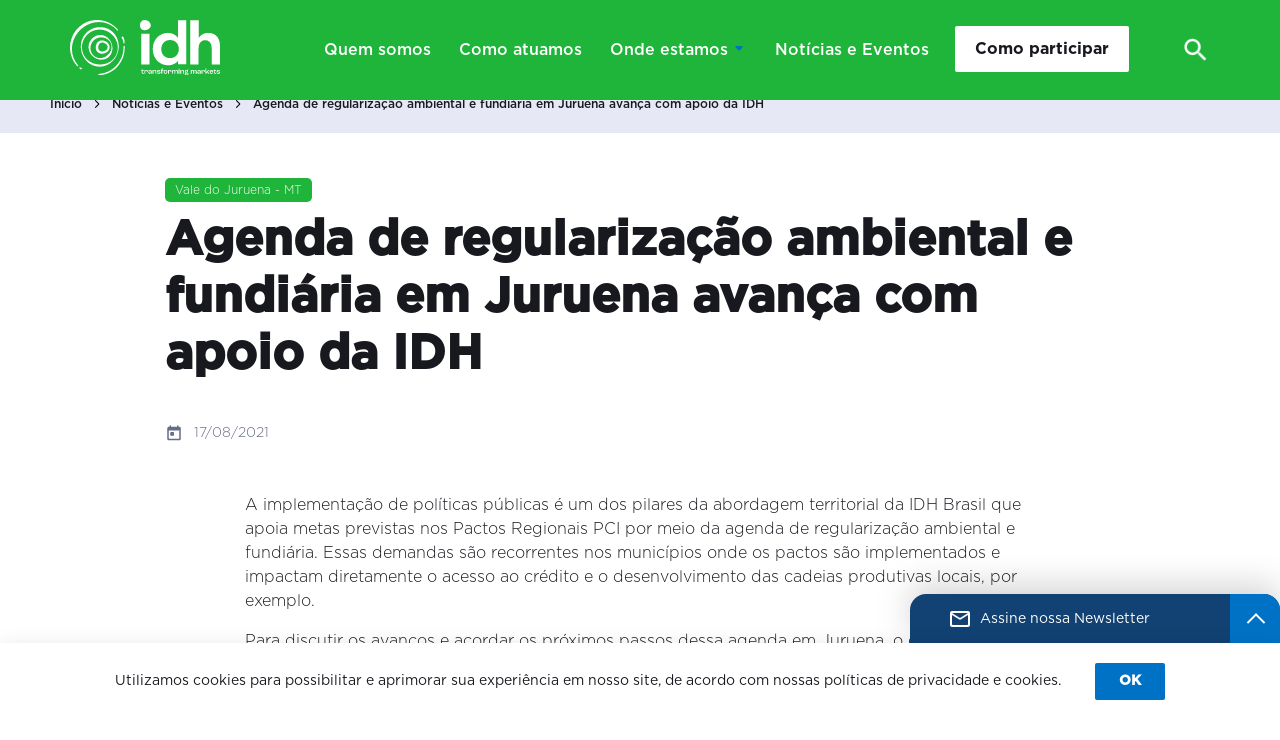

--- FILE ---
content_type: text/html; charset=UTF-8
request_url: https://idhlatam.com/agenda-de-regularizacao-ambiental-e-fundiaria-em-juruena-avanca-com-apoio-da-idh/
body_size: 21327
content:
<!DOCTYPE html>
<html lang="pt-BR">
<head>
	<meta charset="UTF-8">
<script>
var gform;gform||(document.addEventListener("gform_main_scripts_loaded",function(){gform.scriptsLoaded=!0}),document.addEventListener("gform/theme/scripts_loaded",function(){gform.themeScriptsLoaded=!0}),window.addEventListener("DOMContentLoaded",function(){gform.domLoaded=!0}),gform={domLoaded:!1,scriptsLoaded:!1,themeScriptsLoaded:!1,isFormEditor:()=>"function"==typeof InitializeEditor,callIfLoaded:function(o){return!(!gform.domLoaded||!gform.scriptsLoaded||!gform.themeScriptsLoaded&&!gform.isFormEditor()||(gform.isFormEditor()&&console.warn("The use of gform.initializeOnLoaded() is deprecated in the form editor context and will be removed in Gravity Forms 3.1."),o(),0))},initializeOnLoaded:function(o){gform.callIfLoaded(o)||(document.addEventListener("gform_main_scripts_loaded",()=>{gform.scriptsLoaded=!0,gform.callIfLoaded(o)}),document.addEventListener("gform/theme/scripts_loaded",()=>{gform.themeScriptsLoaded=!0,gform.callIfLoaded(o)}),window.addEventListener("DOMContentLoaded",()=>{gform.domLoaded=!0,gform.callIfLoaded(o)}))},hooks:{action:{},filter:{}},addAction:function(o,r,e,t){gform.addHook("action",o,r,e,t)},addFilter:function(o,r,e,t){gform.addHook("filter",o,r,e,t)},doAction:function(o){gform.doHook("action",o,arguments)},applyFilters:function(o){return gform.doHook("filter",o,arguments)},removeAction:function(o,r){gform.removeHook("action",o,r)},removeFilter:function(o,r,e){gform.removeHook("filter",o,r,e)},addHook:function(o,r,e,t,n){null==gform.hooks[o][r]&&(gform.hooks[o][r]=[]);var d=gform.hooks[o][r];null==n&&(n=r+"_"+d.length),gform.hooks[o][r].push({tag:n,callable:e,priority:t=null==t?10:t})},doHook:function(r,o,e){var t;if(e=Array.prototype.slice.call(e,1),null!=gform.hooks[r][o]&&((o=gform.hooks[r][o]).sort(function(o,r){return o.priority-r.priority}),o.forEach(function(o){"function"!=typeof(t=o.callable)&&(t=window[t]),"action"==r?t.apply(null,e):e[0]=t.apply(null,e)})),"filter"==r)return e[0]},removeHook:function(o,r,t,n){var e;null!=gform.hooks[o][r]&&(e=(e=gform.hooks[o][r]).filter(function(o,r,e){return!!(null!=n&&n!=o.tag||null!=t&&t!=o.priority)}),gform.hooks[o][r]=e)}});
</script>

	<meta name="viewport" content="width=device-width, initial-scale=1, shrink-to-fit=no">
	<link rel="profile" href="http://gmpg.org/xfn/11">

	<meta name='robots' content='index, follow, max-image-preview:large, max-snippet:-1, max-video-preview:-1' />

	<!-- This site is optimized with the Yoast SEO plugin v26.8 - https://yoast.com/product/yoast-seo-wordpress/ -->
	<title>Agenda de regularização ambiental e fundiária em Juruena avança com apoio da IDH - IDH - Iniciativa para o comércio sustentável</title>
	<link rel="canonical" href="https://idhlatam.com/agenda-de-regularizacao-ambiental-e-fundiaria-em-juruena-avanca-com-apoio-da-idh/" />
	<meta property="og:locale" content="pt_BR" />
	<meta property="og:type" content="article" />
	<meta property="og:title" content="Agenda de regularização ambiental e fundiária em Juruena avança com apoio da IDH - IDH - Iniciativa para o comércio sustentável" />
	<meta property="og:description" content="A implementação de políticas públicas é um dos pilares da abordagem territorial da IDH Brasil que apoia metas previstas nos Pactos Regionais PCI por meio da agenda de regularização ambiental e fundiária. Essas demandas são recorrentes nos municípios onde os pactos são implementados e impactam diretamente o acesso ao crédito e o desenvolvimento das cadeias [...]Read More..." />
	<meta property="og:url" content="https://idhlatam.com/agenda-de-regularizacao-ambiental-e-fundiaria-em-juruena-avanca-com-apoio-da-idh/" />
	<meta property="og:site_name" content="IDH - Iniciativa para o comércio sustentável" />
	<meta property="article:published_time" content="2021-08-17T14:56:00+00:00" />
	<meta property="article:modified_time" content="2021-08-27T19:33:29+00:00" />
	<meta property="og:image" content="https://idhlatam.com/wp-content/uploads/2021/08/reunião-secretário-Juruena-1024x766-1.jpeg" />
	<meta property="og:image:width" content="1024" />
	<meta property="og:image:height" content="766" />
	<meta property="og:image:type" content="image/jpeg" />
	<meta name="author" content="raincake" />
	<meta name="twitter:card" content="summary_large_image" />
	<meta name="twitter:label1" content="Escrito por" />
	<meta name="twitter:data1" content="raincake" />
	<meta name="twitter:label2" content="Est. tempo de leitura" />
	<meta name="twitter:data2" content="2 minutos" />
	<script type="application/ld+json" class="yoast-schema-graph">{"@context":"https://schema.org","@graph":[{"@type":"Article","@id":"https://idhlatam.com/agenda-de-regularizacao-ambiental-e-fundiaria-em-juruena-avanca-com-apoio-da-idh/#article","isPartOf":{"@id":"https://idhlatam.com/agenda-de-regularizacao-ambiental-e-fundiaria-em-juruena-avanca-com-apoio-da-idh/"},"author":{"name":"raincake","@id":"https://idhlatam.com/#/schema/person/94c9e52a4898a8374f514636b33f0c8d"},"headline":"Agenda de regularização ambiental e fundiária em Juruena avança com apoio da IDH","datePublished":"2021-08-17T14:56:00+00:00","dateModified":"2021-08-27T19:33:29+00:00","mainEntityOfPage":{"@id":"https://idhlatam.com/agenda-de-regularizacao-ambiental-e-fundiaria-em-juruena-avanca-com-apoio-da-idh/"},"wordCount":513,"image":{"@id":"https://idhlatam.com/agenda-de-regularizacao-ambiental-e-fundiaria-em-juruena-avanca-com-apoio-da-idh/#primaryimage"},"thumbnailUrl":"https://idhlatam.com/wp-content/uploads/2021/08/reunião-secretário-Juruena-1024x766-1.jpeg","articleSection":["Vale do Juruena - MT"],"inLanguage":"pt-BR"},{"@type":"WebPage","@id":"https://idhlatam.com/agenda-de-regularizacao-ambiental-e-fundiaria-em-juruena-avanca-com-apoio-da-idh/","url":"https://idhlatam.com/agenda-de-regularizacao-ambiental-e-fundiaria-em-juruena-avanca-com-apoio-da-idh/","name":"Agenda de regularização ambiental e fundiária em Juruena avança com apoio da IDH - IDH - Iniciativa para o comércio sustentável","isPartOf":{"@id":"https://idhlatam.com/#website"},"primaryImageOfPage":{"@id":"https://idhlatam.com/agenda-de-regularizacao-ambiental-e-fundiaria-em-juruena-avanca-com-apoio-da-idh/#primaryimage"},"image":{"@id":"https://idhlatam.com/agenda-de-regularizacao-ambiental-e-fundiaria-em-juruena-avanca-com-apoio-da-idh/#primaryimage"},"thumbnailUrl":"https://idhlatam.com/wp-content/uploads/2021/08/reunião-secretário-Juruena-1024x766-1.jpeg","datePublished":"2021-08-17T14:56:00+00:00","dateModified":"2021-08-27T19:33:29+00:00","author":{"@id":"https://idhlatam.com/#/schema/person/94c9e52a4898a8374f514636b33f0c8d"},"breadcrumb":{"@id":"https://idhlatam.com/agenda-de-regularizacao-ambiental-e-fundiaria-em-juruena-avanca-com-apoio-da-idh/#breadcrumb"},"inLanguage":"pt-BR","potentialAction":[{"@type":"ReadAction","target":["https://idhlatam.com/agenda-de-regularizacao-ambiental-e-fundiaria-em-juruena-avanca-com-apoio-da-idh/"]}]},{"@type":"ImageObject","inLanguage":"pt-BR","@id":"https://idhlatam.com/agenda-de-regularizacao-ambiental-e-fundiaria-em-juruena-avanca-com-apoio-da-idh/#primaryimage","url":"https://idhlatam.com/wp-content/uploads/2021/08/reunião-secretário-Juruena-1024x766-1.jpeg","contentUrl":"https://idhlatam.com/wp-content/uploads/2021/08/reunião-secretário-Juruena-1024x766-1.jpeg","width":1024,"height":766},{"@type":"BreadcrumbList","@id":"https://idhlatam.com/agenda-de-regularizacao-ambiental-e-fundiaria-em-juruena-avanca-com-apoio-da-idh/#breadcrumb","itemListElement":[{"@type":"ListItem","position":1,"name":"Início","item":"https://idhlatam.com/"},{"@type":"ListItem","position":2,"name":"Notícias e Eventos","item":"https://idhlatam.com/noticias-e-eventos/"},{"@type":"ListItem","position":3,"name":"Agenda de regularização ambiental e fundiária em Juruena avança com apoio da IDH"}]},{"@type":"WebSite","@id":"https://idhlatam.com/#website","url":"https://idhlatam.com/","name":"IDH - Iniciativa para o comércio sustentável","description":"","potentialAction":[{"@type":"SearchAction","target":{"@type":"EntryPoint","urlTemplate":"https://idhlatam.com/?s={search_term_string}"},"query-input":{"@type":"PropertyValueSpecification","valueRequired":true,"valueName":"search_term_string"}}],"inLanguage":"pt-BR"},{"@type":"Person","@id":"https://idhlatam.com/#/schema/person/94c9e52a4898a8374f514636b33f0c8d","name":"raincake","image":{"@type":"ImageObject","inLanguage":"pt-BR","@id":"https://idhlatam.com/#/schema/person/image/","url":"https://secure.gravatar.com/avatar/1e703c79956bd0b33dd083499a48f210f67754270e04eb5ee4ad65f0cc42419a?s=96&d=mm&r=g","contentUrl":"https://secure.gravatar.com/avatar/1e703c79956bd0b33dd083499a48f210f67754270e04eb5ee4ad65f0cc42419a?s=96&d=mm&r=g","caption":"raincake"},"sameAs":["https://idhlatam.com"],"url":"https://idhlatam.com/author/raincake/"}]}</script>
	<!-- / Yoast SEO plugin. -->


<link rel='dns-prefetch' href='//unpkg.com' />
<link rel='dns-prefetch' href='//www.googletagmanager.com' />
<link rel='dns-prefetch' href='//hb.wpmucdn.com' />
<link rel="alternate" type="application/rss+xml" title="Feed para IDH - Iniciativa para o comércio sustentável &raquo;" href="https://idhlatam.com/feed/" />
<link rel="alternate" type="application/rss+xml" title="Feed de comentários para IDH - Iniciativa para o comércio sustentável &raquo;" href="https://idhlatam.com/comments/feed/" />
<link rel="alternate" type="application/rss+xml" title="Feed de comentários para IDH - Iniciativa para o comércio sustentável &raquo; Agenda de regularização ambiental e fundiária em Juruena avança com apoio da IDH" href="https://idhlatam.com/agenda-de-regularizacao-ambiental-e-fundiaria-em-juruena-avanca-com-apoio-da-idh/feed/" />
<link rel="alternate" title="oEmbed (JSON)" type="application/json+oembed" href="https://idhlatam.com/wp-json/oembed/1.0/embed?url=https%3A%2F%2Fidhlatam.com%2Fagenda-de-regularizacao-ambiental-e-fundiaria-em-juruena-avanca-com-apoio-da-idh%2F" />
<link rel="alternate" title="oEmbed (XML)" type="text/xml+oembed" href="https://idhlatam.com/wp-json/oembed/1.0/embed?url=https%3A%2F%2Fidhlatam.com%2Fagenda-de-regularizacao-ambiental-e-fundiaria-em-juruena-avanca-com-apoio-da-idh%2F&#038;format=xml" />
<style id='wp-img-auto-sizes-contain-inline-css'>
img:is([sizes=auto i],[sizes^="auto," i]){contain-intrinsic-size:3000px 1500px}
/*# sourceURL=wp-img-auto-sizes-contain-inline-css */
</style>
<style id='wp-block-library-inline-css'>
:root{--wp-block-synced-color:#7a00df;--wp-block-synced-color--rgb:122,0,223;--wp-bound-block-color:var(--wp-block-synced-color);--wp-editor-canvas-background:#ddd;--wp-admin-theme-color:#007cba;--wp-admin-theme-color--rgb:0,124,186;--wp-admin-theme-color-darker-10:#006ba1;--wp-admin-theme-color-darker-10--rgb:0,107,160.5;--wp-admin-theme-color-darker-20:#005a87;--wp-admin-theme-color-darker-20--rgb:0,90,135;--wp-admin-border-width-focus:2px}@media (min-resolution:192dpi){:root{--wp-admin-border-width-focus:1.5px}}.wp-element-button{cursor:pointer}:root .has-very-light-gray-background-color{background-color:#eee}:root .has-very-dark-gray-background-color{background-color:#313131}:root .has-very-light-gray-color{color:#eee}:root .has-very-dark-gray-color{color:#313131}:root .has-vivid-green-cyan-to-vivid-cyan-blue-gradient-background{background:linear-gradient(135deg,#00d084,#0693e3)}:root .has-purple-crush-gradient-background{background:linear-gradient(135deg,#34e2e4,#4721fb 50%,#ab1dfe)}:root .has-hazy-dawn-gradient-background{background:linear-gradient(135deg,#faaca8,#dad0ec)}:root .has-subdued-olive-gradient-background{background:linear-gradient(135deg,#fafae1,#67a671)}:root .has-atomic-cream-gradient-background{background:linear-gradient(135deg,#fdd79a,#004a59)}:root .has-nightshade-gradient-background{background:linear-gradient(135deg,#330968,#31cdcf)}:root .has-midnight-gradient-background{background:linear-gradient(135deg,#020381,#2874fc)}:root{--wp--preset--font-size--normal:16px;--wp--preset--font-size--huge:42px}.has-regular-font-size{font-size:1em}.has-larger-font-size{font-size:2.625em}.has-normal-font-size{font-size:var(--wp--preset--font-size--normal)}.has-huge-font-size{font-size:var(--wp--preset--font-size--huge)}.has-text-align-center{text-align:center}.has-text-align-left{text-align:left}.has-text-align-right{text-align:right}.has-fit-text{white-space:nowrap!important}#end-resizable-editor-section{display:none}.aligncenter{clear:both}.items-justified-left{justify-content:flex-start}.items-justified-center{justify-content:center}.items-justified-right{justify-content:flex-end}.items-justified-space-between{justify-content:space-between}.screen-reader-text{border:0;clip-path:inset(50%);height:1px;margin:-1px;overflow:hidden;padding:0;position:absolute;width:1px;word-wrap:normal!important}.screen-reader-text:focus{background-color:#ddd;clip-path:none;color:#444;display:block;font-size:1em;height:auto;left:5px;line-height:normal;padding:15px 23px 14px;text-decoration:none;top:5px;width:auto;z-index:100000}html :where(.has-border-color){border-style:solid}html :where([style*=border-top-color]){border-top-style:solid}html :where([style*=border-right-color]){border-right-style:solid}html :where([style*=border-bottom-color]){border-bottom-style:solid}html :where([style*=border-left-color]){border-left-style:solid}html :where([style*=border-width]){border-style:solid}html :where([style*=border-top-width]){border-top-style:solid}html :where([style*=border-right-width]){border-right-style:solid}html :where([style*=border-bottom-width]){border-bottom-style:solid}html :where([style*=border-left-width]){border-left-style:solid}html :where(img[class*=wp-image-]){height:auto;max-width:100%}:where(figure){margin:0 0 1em}html :where(.is-position-sticky){--wp-admin--admin-bar--position-offset:var(--wp-admin--admin-bar--height,0px)}@media screen and (max-width:600px){html :where(.is-position-sticky){--wp-admin--admin-bar--position-offset:0px}}

/*# sourceURL=wp-block-library-inline-css */
</style><style id='wp-block-image-inline-css'>
.wp-block-image>a,.wp-block-image>figure>a{display:inline-block}.wp-block-image img{box-sizing:border-box;height:auto;max-width:100%;vertical-align:bottom}@media not (prefers-reduced-motion){.wp-block-image img.hide{visibility:hidden}.wp-block-image img.show{animation:show-content-image .4s}}.wp-block-image[style*=border-radius] img,.wp-block-image[style*=border-radius]>a{border-radius:inherit}.wp-block-image.has-custom-border img{box-sizing:border-box}.wp-block-image.aligncenter{text-align:center}.wp-block-image.alignfull>a,.wp-block-image.alignwide>a{width:100%}.wp-block-image.alignfull img,.wp-block-image.alignwide img{height:auto;width:100%}.wp-block-image .aligncenter,.wp-block-image .alignleft,.wp-block-image .alignright,.wp-block-image.aligncenter,.wp-block-image.alignleft,.wp-block-image.alignright{display:table}.wp-block-image .aligncenter>figcaption,.wp-block-image .alignleft>figcaption,.wp-block-image .alignright>figcaption,.wp-block-image.aligncenter>figcaption,.wp-block-image.alignleft>figcaption,.wp-block-image.alignright>figcaption{caption-side:bottom;display:table-caption}.wp-block-image .alignleft{float:left;margin:.5em 1em .5em 0}.wp-block-image .alignright{float:right;margin:.5em 0 .5em 1em}.wp-block-image .aligncenter{margin-left:auto;margin-right:auto}.wp-block-image :where(figcaption){margin-bottom:1em;margin-top:.5em}.wp-block-image.is-style-circle-mask img{border-radius:9999px}@supports ((-webkit-mask-image:none) or (mask-image:none)) or (-webkit-mask-image:none){.wp-block-image.is-style-circle-mask img{border-radius:0;-webkit-mask-image:url('data:image/svg+xml;utf8,<svg viewBox="0 0 100 100" xmlns="http://www.w3.org/2000/svg"><circle cx="50" cy="50" r="50"/></svg>');mask-image:url('data:image/svg+xml;utf8,<svg viewBox="0 0 100 100" xmlns="http://www.w3.org/2000/svg"><circle cx="50" cy="50" r="50"/></svg>');mask-mode:alpha;-webkit-mask-position:center;mask-position:center;-webkit-mask-repeat:no-repeat;mask-repeat:no-repeat;-webkit-mask-size:contain;mask-size:contain}}:root :where(.wp-block-image.is-style-rounded img,.wp-block-image .is-style-rounded img){border-radius:9999px}.wp-block-image figure{margin:0}.wp-lightbox-container{display:flex;flex-direction:column;position:relative}.wp-lightbox-container img{cursor:zoom-in}.wp-lightbox-container img:hover+button{opacity:1}.wp-lightbox-container button{align-items:center;backdrop-filter:blur(16px) saturate(180%);background-color:#5a5a5a40;border:none;border-radius:4px;cursor:zoom-in;display:flex;height:20px;justify-content:center;opacity:0;padding:0;position:absolute;right:16px;text-align:center;top:16px;width:20px;z-index:100}@media not (prefers-reduced-motion){.wp-lightbox-container button{transition:opacity .2s ease}}.wp-lightbox-container button:focus-visible{outline:3px auto #5a5a5a40;outline:3px auto -webkit-focus-ring-color;outline-offset:3px}.wp-lightbox-container button:hover{cursor:pointer;opacity:1}.wp-lightbox-container button:focus{opacity:1}.wp-lightbox-container button:focus,.wp-lightbox-container button:hover,.wp-lightbox-container button:not(:hover):not(:active):not(.has-background){background-color:#5a5a5a40;border:none}.wp-lightbox-overlay{box-sizing:border-box;cursor:zoom-out;height:100vh;left:0;overflow:hidden;position:fixed;top:0;visibility:hidden;width:100%;z-index:100000}.wp-lightbox-overlay .close-button{align-items:center;cursor:pointer;display:flex;justify-content:center;min-height:40px;min-width:40px;padding:0;position:absolute;right:calc(env(safe-area-inset-right) + 16px);top:calc(env(safe-area-inset-top) + 16px);z-index:5000000}.wp-lightbox-overlay .close-button:focus,.wp-lightbox-overlay .close-button:hover,.wp-lightbox-overlay .close-button:not(:hover):not(:active):not(.has-background){background:none;border:none}.wp-lightbox-overlay .lightbox-image-container{height:var(--wp--lightbox-container-height);left:50%;overflow:hidden;position:absolute;top:50%;transform:translate(-50%,-50%);transform-origin:top left;width:var(--wp--lightbox-container-width);z-index:9999999999}.wp-lightbox-overlay .wp-block-image{align-items:center;box-sizing:border-box;display:flex;height:100%;justify-content:center;margin:0;position:relative;transform-origin:0 0;width:100%;z-index:3000000}.wp-lightbox-overlay .wp-block-image img{height:var(--wp--lightbox-image-height);min-height:var(--wp--lightbox-image-height);min-width:var(--wp--lightbox-image-width);width:var(--wp--lightbox-image-width)}.wp-lightbox-overlay .wp-block-image figcaption{display:none}.wp-lightbox-overlay button{background:none;border:none}.wp-lightbox-overlay .scrim{background-color:#fff;height:100%;opacity:.9;position:absolute;width:100%;z-index:2000000}.wp-lightbox-overlay.active{visibility:visible}@media not (prefers-reduced-motion){.wp-lightbox-overlay.active{animation:turn-on-visibility .25s both}.wp-lightbox-overlay.active img{animation:turn-on-visibility .35s both}.wp-lightbox-overlay.show-closing-animation:not(.active){animation:turn-off-visibility .35s both}.wp-lightbox-overlay.show-closing-animation:not(.active) img{animation:turn-off-visibility .25s both}.wp-lightbox-overlay.zoom.active{animation:none;opacity:1;visibility:visible}.wp-lightbox-overlay.zoom.active .lightbox-image-container{animation:lightbox-zoom-in .4s}.wp-lightbox-overlay.zoom.active .lightbox-image-container img{animation:none}.wp-lightbox-overlay.zoom.active .scrim{animation:turn-on-visibility .4s forwards}.wp-lightbox-overlay.zoom.show-closing-animation:not(.active){animation:none}.wp-lightbox-overlay.zoom.show-closing-animation:not(.active) .lightbox-image-container{animation:lightbox-zoom-out .4s}.wp-lightbox-overlay.zoom.show-closing-animation:not(.active) .lightbox-image-container img{animation:none}.wp-lightbox-overlay.zoom.show-closing-animation:not(.active) .scrim{animation:turn-off-visibility .4s forwards}}@keyframes show-content-image{0%{visibility:hidden}99%{visibility:hidden}to{visibility:visible}}@keyframes turn-on-visibility{0%{opacity:0}to{opacity:1}}@keyframes turn-off-visibility{0%{opacity:1;visibility:visible}99%{opacity:0;visibility:visible}to{opacity:0;visibility:hidden}}@keyframes lightbox-zoom-in{0%{transform:translate(calc((-100vw + var(--wp--lightbox-scrollbar-width))/2 + var(--wp--lightbox-initial-left-position)),calc(-50vh + var(--wp--lightbox-initial-top-position))) scale(var(--wp--lightbox-scale))}to{transform:translate(-50%,-50%) scale(1)}}@keyframes lightbox-zoom-out{0%{transform:translate(-50%,-50%) scale(1);visibility:visible}99%{visibility:visible}to{transform:translate(calc((-100vw + var(--wp--lightbox-scrollbar-width))/2 + var(--wp--lightbox-initial-left-position)),calc(-50vh + var(--wp--lightbox-initial-top-position))) scale(var(--wp--lightbox-scale));visibility:hidden}}
/*# sourceURL=https://idhlatam.com/wp-includes/blocks/image/style.min.css */
</style>
<style id='global-styles-inline-css'>
:root{--wp--preset--aspect-ratio--square: 1;--wp--preset--aspect-ratio--4-3: 4/3;--wp--preset--aspect-ratio--3-4: 3/4;--wp--preset--aspect-ratio--3-2: 3/2;--wp--preset--aspect-ratio--2-3: 2/3;--wp--preset--aspect-ratio--16-9: 16/9;--wp--preset--aspect-ratio--9-16: 9/16;--wp--preset--color--black: #000000;--wp--preset--color--cyan-bluish-gray: #abb8c3;--wp--preset--color--white: #ffffff;--wp--preset--color--pale-pink: #f78da7;--wp--preset--color--vivid-red: #cf2e2e;--wp--preset--color--luminous-vivid-orange: #ff6900;--wp--preset--color--luminous-vivid-amber: #fcb900;--wp--preset--color--light-green-cyan: #7bdcb5;--wp--preset--color--vivid-green-cyan: #00d084;--wp--preset--color--pale-cyan-blue: #8ed1fc;--wp--preset--color--vivid-cyan-blue: #0693e3;--wp--preset--color--vivid-purple: #9b51e0;--wp--preset--gradient--vivid-cyan-blue-to-vivid-purple: linear-gradient(135deg,rgb(6,147,227) 0%,rgb(155,81,224) 100%);--wp--preset--gradient--light-green-cyan-to-vivid-green-cyan: linear-gradient(135deg,rgb(122,220,180) 0%,rgb(0,208,130) 100%);--wp--preset--gradient--luminous-vivid-amber-to-luminous-vivid-orange: linear-gradient(135deg,rgb(252,185,0) 0%,rgb(255,105,0) 100%);--wp--preset--gradient--luminous-vivid-orange-to-vivid-red: linear-gradient(135deg,rgb(255,105,0) 0%,rgb(207,46,46) 100%);--wp--preset--gradient--very-light-gray-to-cyan-bluish-gray: linear-gradient(135deg,rgb(238,238,238) 0%,rgb(169,184,195) 100%);--wp--preset--gradient--cool-to-warm-spectrum: linear-gradient(135deg,rgb(74,234,220) 0%,rgb(151,120,209) 20%,rgb(207,42,186) 40%,rgb(238,44,130) 60%,rgb(251,105,98) 80%,rgb(254,248,76) 100%);--wp--preset--gradient--blush-light-purple: linear-gradient(135deg,rgb(255,206,236) 0%,rgb(152,150,240) 100%);--wp--preset--gradient--blush-bordeaux: linear-gradient(135deg,rgb(254,205,165) 0%,rgb(254,45,45) 50%,rgb(107,0,62) 100%);--wp--preset--gradient--luminous-dusk: linear-gradient(135deg,rgb(255,203,112) 0%,rgb(199,81,192) 50%,rgb(65,88,208) 100%);--wp--preset--gradient--pale-ocean: linear-gradient(135deg,rgb(255,245,203) 0%,rgb(182,227,212) 50%,rgb(51,167,181) 100%);--wp--preset--gradient--electric-grass: linear-gradient(135deg,rgb(202,248,128) 0%,rgb(113,206,126) 100%);--wp--preset--gradient--midnight: linear-gradient(135deg,rgb(2,3,129) 0%,rgb(40,116,252) 100%);--wp--preset--font-size--small: 13px;--wp--preset--font-size--medium: 20px;--wp--preset--font-size--large: 36px;--wp--preset--font-size--x-large: 42px;--wp--preset--spacing--20: 0.44rem;--wp--preset--spacing--30: 0.67rem;--wp--preset--spacing--40: 1rem;--wp--preset--spacing--50: 1.5rem;--wp--preset--spacing--60: 2.25rem;--wp--preset--spacing--70: 3.38rem;--wp--preset--spacing--80: 5.06rem;--wp--preset--shadow--natural: 6px 6px 9px rgba(0, 0, 0, 0.2);--wp--preset--shadow--deep: 12px 12px 50px rgba(0, 0, 0, 0.4);--wp--preset--shadow--sharp: 6px 6px 0px rgba(0, 0, 0, 0.2);--wp--preset--shadow--outlined: 6px 6px 0px -3px rgb(255, 255, 255), 6px 6px rgb(0, 0, 0);--wp--preset--shadow--crisp: 6px 6px 0px rgb(0, 0, 0);}:where(.is-layout-flex){gap: 0.5em;}:where(.is-layout-grid){gap: 0.5em;}body .is-layout-flex{display: flex;}.is-layout-flex{flex-wrap: wrap;align-items: center;}.is-layout-flex > :is(*, div){margin: 0;}body .is-layout-grid{display: grid;}.is-layout-grid > :is(*, div){margin: 0;}:where(.wp-block-columns.is-layout-flex){gap: 2em;}:where(.wp-block-columns.is-layout-grid){gap: 2em;}:where(.wp-block-post-template.is-layout-flex){gap: 1.25em;}:where(.wp-block-post-template.is-layout-grid){gap: 1.25em;}.has-black-color{color: var(--wp--preset--color--black) !important;}.has-cyan-bluish-gray-color{color: var(--wp--preset--color--cyan-bluish-gray) !important;}.has-white-color{color: var(--wp--preset--color--white) !important;}.has-pale-pink-color{color: var(--wp--preset--color--pale-pink) !important;}.has-vivid-red-color{color: var(--wp--preset--color--vivid-red) !important;}.has-luminous-vivid-orange-color{color: var(--wp--preset--color--luminous-vivid-orange) !important;}.has-luminous-vivid-amber-color{color: var(--wp--preset--color--luminous-vivid-amber) !important;}.has-light-green-cyan-color{color: var(--wp--preset--color--light-green-cyan) !important;}.has-vivid-green-cyan-color{color: var(--wp--preset--color--vivid-green-cyan) !important;}.has-pale-cyan-blue-color{color: var(--wp--preset--color--pale-cyan-blue) !important;}.has-vivid-cyan-blue-color{color: var(--wp--preset--color--vivid-cyan-blue) !important;}.has-vivid-purple-color{color: var(--wp--preset--color--vivid-purple) !important;}.has-black-background-color{background-color: var(--wp--preset--color--black) !important;}.has-cyan-bluish-gray-background-color{background-color: var(--wp--preset--color--cyan-bluish-gray) !important;}.has-white-background-color{background-color: var(--wp--preset--color--white) !important;}.has-pale-pink-background-color{background-color: var(--wp--preset--color--pale-pink) !important;}.has-vivid-red-background-color{background-color: var(--wp--preset--color--vivid-red) !important;}.has-luminous-vivid-orange-background-color{background-color: var(--wp--preset--color--luminous-vivid-orange) !important;}.has-luminous-vivid-amber-background-color{background-color: var(--wp--preset--color--luminous-vivid-amber) !important;}.has-light-green-cyan-background-color{background-color: var(--wp--preset--color--light-green-cyan) !important;}.has-vivid-green-cyan-background-color{background-color: var(--wp--preset--color--vivid-green-cyan) !important;}.has-pale-cyan-blue-background-color{background-color: var(--wp--preset--color--pale-cyan-blue) !important;}.has-vivid-cyan-blue-background-color{background-color: var(--wp--preset--color--vivid-cyan-blue) !important;}.has-vivid-purple-background-color{background-color: var(--wp--preset--color--vivid-purple) !important;}.has-black-border-color{border-color: var(--wp--preset--color--black) !important;}.has-cyan-bluish-gray-border-color{border-color: var(--wp--preset--color--cyan-bluish-gray) !important;}.has-white-border-color{border-color: var(--wp--preset--color--white) !important;}.has-pale-pink-border-color{border-color: var(--wp--preset--color--pale-pink) !important;}.has-vivid-red-border-color{border-color: var(--wp--preset--color--vivid-red) !important;}.has-luminous-vivid-orange-border-color{border-color: var(--wp--preset--color--luminous-vivid-orange) !important;}.has-luminous-vivid-amber-border-color{border-color: var(--wp--preset--color--luminous-vivid-amber) !important;}.has-light-green-cyan-border-color{border-color: var(--wp--preset--color--light-green-cyan) !important;}.has-vivid-green-cyan-border-color{border-color: var(--wp--preset--color--vivid-green-cyan) !important;}.has-pale-cyan-blue-border-color{border-color: var(--wp--preset--color--pale-cyan-blue) !important;}.has-vivid-cyan-blue-border-color{border-color: var(--wp--preset--color--vivid-cyan-blue) !important;}.has-vivid-purple-border-color{border-color: var(--wp--preset--color--vivid-purple) !important;}.has-vivid-cyan-blue-to-vivid-purple-gradient-background{background: var(--wp--preset--gradient--vivid-cyan-blue-to-vivid-purple) !important;}.has-light-green-cyan-to-vivid-green-cyan-gradient-background{background: var(--wp--preset--gradient--light-green-cyan-to-vivid-green-cyan) !important;}.has-luminous-vivid-amber-to-luminous-vivid-orange-gradient-background{background: var(--wp--preset--gradient--luminous-vivid-amber-to-luminous-vivid-orange) !important;}.has-luminous-vivid-orange-to-vivid-red-gradient-background{background: var(--wp--preset--gradient--luminous-vivid-orange-to-vivid-red) !important;}.has-very-light-gray-to-cyan-bluish-gray-gradient-background{background: var(--wp--preset--gradient--very-light-gray-to-cyan-bluish-gray) !important;}.has-cool-to-warm-spectrum-gradient-background{background: var(--wp--preset--gradient--cool-to-warm-spectrum) !important;}.has-blush-light-purple-gradient-background{background: var(--wp--preset--gradient--blush-light-purple) !important;}.has-blush-bordeaux-gradient-background{background: var(--wp--preset--gradient--blush-bordeaux) !important;}.has-luminous-dusk-gradient-background{background: var(--wp--preset--gradient--luminous-dusk) !important;}.has-pale-ocean-gradient-background{background: var(--wp--preset--gradient--pale-ocean) !important;}.has-electric-grass-gradient-background{background: var(--wp--preset--gradient--electric-grass) !important;}.has-midnight-gradient-background{background: var(--wp--preset--gradient--midnight) !important;}.has-small-font-size{font-size: var(--wp--preset--font-size--small) !important;}.has-medium-font-size{font-size: var(--wp--preset--font-size--medium) !important;}.has-large-font-size{font-size: var(--wp--preset--font-size--large) !important;}.has-x-large-font-size{font-size: var(--wp--preset--font-size--x-large) !important;}
/*# sourceURL=global-styles-inline-css */
</style>

<style id='classic-theme-styles-inline-css'>
/*! This file is auto-generated */
.wp-block-button__link{color:#fff;background-color:#32373c;border-radius:9999px;box-shadow:none;text-decoration:none;padding:calc(.667em + 2px) calc(1.333em + 2px);font-size:1.125em}.wp-block-file__button{background:#32373c;color:#fff;text-decoration:none}
/*# sourceURL=/wp-includes/css/classic-themes.min.css */
</style>
<link rel='stylesheet' id='wphb-1-css' href='https://idhlatam.com/wp-content/uploads/hummingbird-assets/db783707b9c8a875a9c95ce15e95ebc6.css' media='all' />
<link rel='stylesheet' id='wp-block-paragraph-css' href='https://idhlatam.com/wp-content/uploads/hummingbird-assets/f46c93f884c9d1f222df267f4c3bc16a.css' media='all' />
<script src="https://idhlatam.com/wp-content/uploads/hummingbird-assets/6c15f44a5e700e42ccf715e1741525c6.js" id="wphb-2-js"></script>
<script id="my_loadmore-js-extra">
var misha_loadmore_params = {"ajaxurl":"https://idhlatam.com/wp-admin/admin-ajax.php","posts":"{\"page\":0,\"name\":\"agenda-de-regularizacao-ambiental-e-fundiaria-em-juruena-avanca-com-apoio-da-idh\",\"error\":\"\",\"m\":\"\",\"p\":0,\"post_parent\":\"\",\"subpost\":\"\",\"subpost_id\":\"\",\"attachment\":\"\",\"attachment_id\":0,\"pagename\":\"\",\"page_id\":0,\"second\":\"\",\"minute\":\"\",\"hour\":\"\",\"day\":0,\"monthnum\":0,\"year\":0,\"w\":0,\"category_name\":\"\",\"tag\":\"\",\"cat\":\"\",\"tag_id\":\"\",\"author\":\"\",\"author_name\":\"\",\"feed\":\"\",\"tb\":\"\",\"paged\":0,\"meta_key\":\"\",\"meta_value\":\"\",\"preview\":\"\",\"s\":\"\",\"sentence\":\"\",\"title\":\"\",\"fields\":\"all\",\"menu_order\":\"\",\"embed\":\"\",\"category__in\":[],\"category__not_in\":[],\"category__and\":[],\"post__in\":[],\"post__not_in\":[],\"post_name__in\":[],\"tag__in\":[],\"tag__not_in\":[],\"tag__and\":[],\"tag_slug__in\":[],\"tag_slug__and\":[],\"post_parent__in\":[],\"post_parent__not_in\":[],\"author__in\":[],\"author__not_in\":[],\"search_columns\":[],\"ignore_sticky_posts\":false,\"suppress_filters\":false,\"cache_results\":true,\"update_post_term_cache\":true,\"update_menu_item_cache\":false,\"lazy_load_term_meta\":true,\"update_post_meta_cache\":true,\"post_type\":\"\",\"posts_per_page\":6,\"nopaging\":false,\"comments_per_page\":\"50\",\"no_found_rows\":false,\"order\":\"DESC\"}","current_page":"1","max_page":"1"};
//# sourceURL=my_loadmore-js-extra
</script>
<script src="https://idhlatam.com/wp-content/uploads/hummingbird-assets/090263831a8bd1452732d7bf6fd1e142.js" id="my_loadmore-js"></script>

<!-- Snippet da etiqueta do Google (gtag.js) adicionado pelo Site Kit -->
<!-- Snippet do Google Análises adicionado pelo Site Kit -->
<script src="https://www.googletagmanager.com/gtag/js?id=G-9G688F50W4" id="google_gtagjs-js" async></script>
<script id="google_gtagjs-js-after">
window.dataLayer = window.dataLayer || [];function gtag(){dataLayer.push(arguments);}
gtag("set","linker",{"domains":["idhlatam.com"]});
gtag("js", new Date());
gtag("set", "developer_id.dZTNiMT", true);
gtag("config", "G-9G688F50W4");
//# sourceURL=google_gtagjs-js-after
</script>
<link rel="https://api.w.org/" href="https://idhlatam.com/wp-json/" /><link rel="alternate" title="JSON" type="application/json" href="https://idhlatam.com/wp-json/wp/v2/posts/403" /><link rel="EditURI" type="application/rsd+xml" title="RSD" href="https://idhlatam.com/xmlrpc.php?rsd" />
<meta name="generator" content="WordPress 6.9" />
<link rel='shortlink' href='https://idhlatam.com/?p=403' />
<meta name="generator" content="Site Kit by Google 1.171.0" />		<script>
			document.documentElement.className = document.documentElement.className.replace('no-js', 'js');
		</script>
				<style>
			.no-js img.lazyload {
				display: none;
			}

			figure.wp-block-image img.lazyloading {
				min-width: 150px;
			}

						.lazyload, .lazyloading {
				opacity: 0;
			}

			.lazyloaded {
				opacity: 1;
				transition: opacity 400ms;
				transition-delay: 0ms;
			}

					</style>
		<link rel="pingback" href="https://idhlatam.com/xmlrpc.php">
<link rel="icon" href="https://idhlatam.com/wp-content/uploads/2023/01/IDH_Ripple_Icon_Positive_RGB-150x150.png" sizes="32x32" />
<link rel="icon" href="https://idhlatam.com/wp-content/uploads/2023/01/IDH_Ripple_Icon_Positive_RGB.png" sizes="192x192" />
<link rel="apple-touch-icon" href="https://idhlatam.com/wp-content/uploads/2023/01/IDH_Ripple_Icon_Positive_RGB.png" />
<meta name="msapplication-TileImage" content="https://idhlatam.com/wp-content/uploads/2023/01/IDH_Ripple_Icon_Positive_RGB.png" />
		<style id="wp-custom-css">
			.admin-bar menu.menu.show-desk {
    top: 27px;
}

.gfield_required.gfield_required_text,
.footer__news .gform_validation_errors,
.article__contact-form h5,
.article__contact-form .gform_validation_errors{
	display:none!important;
}

.about__talk-form label,
.footer__news .gform_confirmation_message{
	color:#fff!important
}

.validation_message {
    font-size: 12px!important;
    padding: 10px!important;
}
 
.footer__news h5 {
    width: 320px;
    max-width: 100%;
}

.footer__news .gform_footer {
    margin-top: 13px!important;
}

body:not(.page-template-quem-somos, .home) .partners__content img {
    max-width: 120px;
}

.partners__content .swiper-wrapper {
    align-items: center;
}
 

.menu__item--dropdown ul:before{
display:none;
}

.menu__item--dropdown ul ul {
 padding: 0 !important;
 position: relative;
}

.menu__item--dropdown ul  a:hover:not(a[href="#"]){
 color:#1EB53A
}

.menu__item--dropdown ul{
  font-size:18px;
  list-style:none;
}

.menu__item--dropdown ul ul{
  text-transform:none;
}

.menu__item--dropdown ul a{
  font-size:16px;
}

.menu__item--dropdown ul ul a{
  font-size:14px;
}

.menu__item--dropdown li{
	margin: 0;
}

.menu__item--dropdown ul ul ul{
	margin: 0 0 10px 0;
}

.menu__item--dropdown ul ul ul a{
  padding:5px 15px;
  font-family: 'Gotham Light';
	line-height:1.2em
}

.menu__item--dropdown ul ul li.menu-item-has-children > a {
background-image: url("[data-uri]");
  background-position:left center;
  background-repeat:no-repeat;
	border-top:1px solid #E2E8F0;
}

.inner__activities-content h2 {
    margin-bottom: 30px;
}

.admin-bar .inner__submenu {
    top: 108px;
}


.join__talk-form label {
    color: #fff;
}

.gform_wrapper .gfield textarea {
    height: 288px;
    font-family: "Gotham Medium", "Calibri", "sans-serif";
}

.acting__tabs-desc img {
    max-width: 100%;
    height: auto;
}

.news__next img {
    width: 300px;
}

.newsletter__content .gform_validation_errors {
    display: none;
}

.newsletter__content .gfield_validation_message {
    padding: 0!important;
    border: 0;
}

.newsletter{
    z-index: 9;
}

.footer__news .gform_footer {
    margin: 21px 0 0 7px!important;
}


.footer__news .ginput_container_email input{
	border:0!important;
	border-radius:3px!important
}

.posts__btn {
    width: 100%;
}

body.single {
    padding-top: 75px;
}

.home .posts__detach .posts__img img {
    width: 550px;
}

.home__about a{
	font-family: 'Gotham Medium', "Calibri", "sans-serif";
}

.tag,
.tab__links p{
	    font-style: normal;
}


#wpadminbar .quicklinks ul {
    max-width: none;
}

.about__team-img a:after {
    display: block;
    background: url(/wp-content/themes/idh/assets/icons/social/linkedin-green.svg) no-repeat center #fff;
    width: 40px;
    height: 40px;
    content: '';
    position: absolute;
    bottom: -7px;
    right: -7px;
    z-index: 1;
    opacity: 0;
	transition: opacity .4s ease-in-out
}

.about__team-img:hover a:after {
	opacity: 1;
}


.about__team-img a img{
		transition: opacity .4s ease-in-out
}

.about__team-img a:hover img{
	opacity:.6
}

.tab__content .block {
    display: block !important;
    text-align: center;
}

.tab__content img.aligncenter {
    margin: 0 auto;
}



.home__timeline .swiper-slide:before {
  background: #1EB53A;
  bottom: 79%;
  content: '';
  height: 3px;
  left: 50px;
  transform: translateY(-50%);
  transition: all .5s ease-in-out;
  position: absolute;
  width: 63%;
}
.home__timeline .swiper-slide:first-child:before, .home__timeline .swiper-slide:nth-child(2):before, .home__timeline .swiper-slide:nth-child(3):before {
  background: #E6E9F5;
}
.home__timeline .swiper-slide:nth-child(odd):before {
  bottom: 21.7%;
}
.home__timeline .swiper-container:after {

  bottom: calc(50% - 14px);
  content: '';
  height: 18px;
  left: 50%;
  transform: translate(-50%, -50%);
  position: absolute;
  width: 18px;
  z-index: 2;
}

.home__timeline .swiper-slide:nth-child(3):before {
    background-image: linear-gradient(to right, #E6E9F5 50%, #1EB53A 100%);
}


@media (min-width: 967px){
	.about__team-banner {
    width: 65%;
	}
}

@media screen and (max-width: 550px){
	html #wpadminbar {
    height: 46px;
    min-width: 240px;
    display: none;
	}
	
	.inner__about {
    height: auto;
	}


	.footer__news .gform_footer {
			margin: 42px 0 0 7px!important;
	}

	.menu__search-input {
    width: 100%;
    display: block;
    max-width: 100%;
    border-bottom: 1px solid #fff!important;
	}
	
	.menu__link--dropdown {
    margin-bottom: -10px;
	}
	
	.admin-bar .inner__submenu {
    top: 58px;
	}
	
	.menu__content {
    top: 0;
	}


	.home .posts__detach .posts__img img {
    width: 100%;
	}

	.menu__dropdown a,
	.menu__dropdown a:hover{
		color:#fff!important;
				border:none!important
	}
	
	.menu__dropdown {
		margin:0 0 0px 0;
		display:block
	}
	
	ul.menu__dropdown ul.menu__dropdown {
    margin-bottom: 20px;
	}
	
	.menu__dropdown .dropdown-item{
		margin:0;
		padding:0;
	}
	
	.menu__dropdown ul{
		padding:0;
	}
	
	.menu__dropdown ul li{
		padding:5px 0;

	}
	
	.menu__dropdown ul li{
		padding:5px 0;
	}
	
	.menu__dropdown ul ul li{
		padding:5px 0;
	}
	
	.menu__content {
    padding: 50px 15px 0;
	}
	
	.menu__content{
		height:92vh;
		overflow-y:scroll;
		margin-top:8vh;
		padding-top:0
	}
	
	.menu__list{
		padding: 0 10px;
	}
	
	.menu__item--dropdown:hover .menu__dropdown, .menu__item--dropdown:active .menu__dropdown {
		max-height: 1000px;
	}

	menu nav ul li a{
		padding: 7px 0;
	}
	
	 

	
}


.tag {
	font-style: normal;
}


.posts__list {
    justify-content: flex-start;
    margin: 0 -1%;
}
.posts__item {
    margin: 0 1% 3%;
    width: 31.3%;
}
.news__filter input, .news__filter select {
    max-width: calc(100% - 23px);
}

section.home__timeline {
    position: relative;
}

.article__content img {
    height: auto!important;
}

.inner__partners-list li{
	list-style:none;
}



.inner__partners-list li img {
    max-width: 150px;
    max-height: 50px;
    object-position: center;
    margin: 20px auto;
    display: block;
	object-fit:contain
}

.inner__about{
	min-height:280px;
	height:auto;
	background-position:0 0;
}

@media (min-width: 967px){
.inner__partners-list li{
	list-style:none;

    width: 20%;
    margin: 10px 0;
	
    color: #1EB53A;
    font-family: "Gotham Bold", "Calibri", "sans-serif";
    font-size: 13px;
}

.inner__partners-list li img {
   
    margin: 0px auto;
}

	
	
ul.inner__partners-list {
    max-height: 2000px;
    overflow: hidden;
    flex-direction: row;
    justify-content: space-between;
    align-items: center;
	}

}		</style>
		<link rel='stylesheet' id='gform_basic-css' href='https://idhlatam.com/wp-content/uploads/hummingbird-assets/d50ad5c1e3479fd1ff78c7f3e8dfba36.css' media='all' />
<link rel='stylesheet' id='gform_theme_components-css' href='https://idhlatam.com/wp-content/plugins/gravityforms/assets/css/dist/theme-components.min.css' media='all' />
<link rel='stylesheet' id='gform_theme-css' href='https://idhlatam.com/wp-content/uploads/hummingbird-assets/50c037f992373b595586193b201b878d.css' media='all' />
</head>

<body class="wp-singular post-template-default single single-post postid-403 single-format-standard wp-embed-responsive wp-theme-idh group-blog" itemscope itemtype="http://schema.org/WebSite">

<menu class="menu show-desk">
    <nav class="menu__container">
		<a href="/" class="menu__logo">
			<img data-src="https://idhlatam.com/wp-content/themes/idh/assets/images/logos/idh_logo_branco_2023.svg" alt="IDH" title="IDH" src="[data-uri]" class="lazyload"><noscript><img data-src="https://idhlatam.com/wp-content/themes/idh/assets/images/logos/idh_logo_branco_2023.svg" alt="IDH" title="IDH" src="[data-uri]" class="lazyload"><noscript><img src="https://idhlatam.com/wp-content/themes/idh/assets/images/logos/idh_logo_branco_2023.svg" alt="IDH" title="IDH"></noscript></noscript>
		</a>

		<ul id="main-menu" class="menu__list"><li itemscope="itemscope" itemtype="https://www.schema.org/SiteNavigationElement" id="menu-item-264" class="menu-item menu-item-type-post_type menu-item-object-page menu-item-264 menu__item"><a title="Quem somos" href="https://idhlatam.com/quem-somos/" class="nav-link">Quem somos</a></li>
<li itemscope="itemscope" itemtype="https://www.schema.org/SiteNavigationElement" id="menu-item-248" class="menu-item menu-item-type-post_type menu-item-object-page menu-item-248 menu__item"><a title="Como atuamos" href="https://idhlatam.com/como-atuamos/" class="nav-link">Como atuamos</a></li>
<li itemscope="itemscope" itemtype="https://www.schema.org/SiteNavigationElement" id="menu-item-251" class="menu-item menu-item-type-post_type menu-item-object-page menu-item-has-children menu__item--dropdown menu-item-251 menu__item"><a title="Onde estamos" href="https://idhlatam.com/onde-estamos/" data-toggle="dropdown" aria-haspopup="true" aria-expanded="false" class="menu__link menu__link--dropdown" id="menu-item-dropdown-251">Onde estamos</a>
<ul class="menu__dropdown" aria-labelledby="menu-item-dropdown-251" role="menu">
	<li itemscope="itemscope" itemtype="https://www.schema.org/SiteNavigationElement" id="menu-item-265" class="menu-item menu-item-type-custom menu-item-object-custom menu-item-has-children menu__item--dropdown menu-item-265 menu__item"><a title="Brasil" href="#" class="dropdown-item">Brasil</a>
	<ul class="menu__dropdown" aria-labelledby="menu-item-dropdown-251" role="menu">
		<li itemscope="itemscope" itemtype="https://www.schema.org/SiteNavigationElement" id="menu-item-257" class="menu-item menu-item-type-post_type menu-item-object-page menu-item-257 menu__item"><a title="PCI Mato Grosso" href="https://idhlatam.com/onde-estamos/pci-mato-grosso/" class="dropdown-item">PCI Mato Grosso</a></li>
		<li itemscope="itemscope" itemtype="https://www.schema.org/SiteNavigationElement" id="menu-item-3013" class="menu-item menu-item-type-post_type menu-item-object-page menu-item-3013 menu__item"><a title="Programa Raízes da Caatinga" href="https://idhlatam.com/onde-estamos/programa-raizes-da-caatinga/" class="dropdown-item">Programa Raízes da Caatinga</a></li>
		<li itemscope="itemscope" itemtype="https://www.schema.org/SiteNavigationElement" id="menu-item-252" class="menu-item menu-item-type-post_type menu-item-object-page menu-item-has-children menu__item--dropdown menu-item-252 menu__item"><a title="Pactos Regionais PCI" href="https://idhlatam.com/onde-estamos/pactos-regionais-pci/" class="dropdown-item">Pactos Regionais PCI</a>
		<ul class="menu__dropdown" aria-labelledby="menu-item-dropdown-251" role="menu">
			<li itemscope="itemscope" itemtype="https://www.schema.org/SiteNavigationElement" id="menu-item-256" class="menu-item menu-item-type-post_type menu-item-object-page menu-item-256 menu__item"><a title="Vale do Juruena (MT)" href="https://idhlatam.com/onde-estamos/pactos-regionais-pci/vale-do-juruena/" class="dropdown-item">Vale do Juruena (MT)</a></li>
			<li itemscope="itemscope" itemtype="https://www.schema.org/SiteNavigationElement" id="menu-item-255" class="menu-item menu-item-type-post_type menu-item-object-page menu-item-255 menu__item"><a title="Sorriso (MT)" href="https://idhlatam.com/onde-estamos/pactos-regionais-pci/sorriso-mt/" class="dropdown-item">Sorriso (MT)</a></li>
			<li itemscope="itemscope" itemtype="https://www.schema.org/SiteNavigationElement" id="menu-item-253" class="menu-item menu-item-type-post_type menu-item-object-page menu-item-253 menu__item"><a title="Barra do Garças (MT)" href="https://idhlatam.com/onde-estamos/pactos-regionais-pci/barra-do-garcas-mt/" class="dropdown-item">Barra do Garças (MT)</a></li>
			<li itemscope="itemscope" itemtype="https://www.schema.org/SiteNavigationElement" id="menu-item-254" class="menu-item menu-item-type-post_type menu-item-object-page menu-item-254 menu__item"><a title="Região de Balsas (MA)" href="https://idhlatam.com/onde-estamos/pactos-regionais-pci/regiao-de-balsas-ma/" class="dropdown-item">Região de Balsas (MA)</a></li>
		</ul>
</li>
		<li itemscope="itemscope" itemtype="https://www.schema.org/SiteNavigationElement" id="menu-item-258" class="menu-item menu-item-type-post_type menu-item-object-page menu-item-has-children menu__item--dropdown menu-item-258 menu__item"><a title="Programas de Campo" href="https://idhlatam.com/onde-estamos/programas-de-campo/" class="dropdown-item">Programas de Campo</a>
		<ul class="menu__dropdown" aria-labelledby="menu-item-dropdown-251" role="menu">
			<li itemscope="itemscope" itemtype="https://www.schema.org/SiteNavigationElement" id="menu-item-263" class="menu-item menu-item-type-post_type menu-item-object-page menu-item-263 menu__item"><a title="Produção sustentável de Bezerros (MT)" href="https://idhlatam.com/onde-estamos/programas-de-campo/producao-sustentavel-de-bezerros-mt/" class="dropdown-item">Produção sustentável de Bezerros (MT)</a></li>
			<li itemscope="itemscope" itemtype="https://www.schema.org/SiteNavigationElement" id="menu-item-262" class="menu-item menu-item-type-post_type menu-item-object-page menu-item-262 menu__item"><a title="Nosso Leite (MT)" href="https://idhlatam.com/onde-estamos/programas-de-campo/nosso-leite-mt/" class="dropdown-item">Nosso Leite (MT)</a></li>
			<li itemscope="itemscope" itemtype="https://www.schema.org/SiteNavigationElement" id="menu-item-261" class="menu-item menu-item-type-post_type menu-item-object-page menu-item-261 menu__item"><a title="Cultivando Vida Sustentável (MT)" href="https://idhlatam.com/onde-estamos/programas-de-campo/cultivando-vida-sustentavel-mt/" class="dropdown-item">Cultivando Vida Sustentável (MT)</a></li>
			<li itemscope="itemscope" itemtype="https://www.schema.org/SiteNavigationElement" id="menu-item-259" class="menu-item menu-item-type-post_type menu-item-object-page menu-item-259 menu__item"><a title="Aprimoramento Socioambiental da Cadeia da Soja (MT)" href="https://idhlatam.com/onde-estamos/programas-de-campo/aprimoramento-socioambiental-da-cadeia-da-soja-mt/" class="dropdown-item">Aprimoramento Socioambiental da Cadeia da Soja (MT)</a></li>
			<li itemscope="itemscope" itemtype="https://www.schema.org/SiteNavigationElement" id="menu-item-260" class="menu-item menu-item-type-post_type menu-item-object-page menu-item-260 menu__item"><a title="Campos do Araguaia (MT)" href="https://idhlatam.com/onde-estamos/programas-de-campo/campos-do-araguaia-mt/" class="dropdown-item">Campos do Araguaia (MT)</a></li>
		</ul>
</li>
	</ul>
</li>
</ul>
</li>
<li itemscope="itemscope" itemtype="https://www.schema.org/SiteNavigationElement" id="menu-item-250" class="menu-item menu-item-type-post_type menu-item-object-page current_page_parent menu-item-250 menu__item"><a title="Notícias e Eventos" href="https://idhlatam.com/noticias-e-eventos/" class="nav-link">Notícias e Eventos</a></li>
</ul>

		<div class="menu__button">
			<a href="/como-participar/" class="menu__btn">Como participar</a>
		</div>
		
		<div class="menu__search" id="menu__search">
				<form action="/" method="get">
					<input type="text" name="s" placeholder="" value="" class="menu__search-input">
					<input type="hidden" value="post" name="post_type" id="post_type" />
					<input type="submit" class="menu__search-button" value="">
				</form>
		</div>
	</nav>
</menu>


<menu class="menu show-tablet">
    <nav class="menu__container">
      <div class="menu__header">
        <a href="/" class="menu__logo"><img data-src="https://idhlatam.com/wp-content/themes/idh/assets/images/logos/idh_logo_branco_2023.svg" alt="IDH" title="IDH" src="[data-uri]" class="lazyload"><noscript><img data-src="https://idhlatam.com/wp-content/themes/idh/assets/images/logos/idh_logo_branco_2023.svg" alt="IDH" title="IDH" src="[data-uri]" class="lazyload"><noscript><img src="https://idhlatam.com/wp-content/themes/idh/assets/images/logos/idh_logo_branco_2023.svg" alt="IDH" title="IDH"></noscript></noscript></a>
        <div class="menu__burguer"></div>
      </div>
      
      <div class="menu__content">
			<div class="menu__search">
				<form action="/" method="get">
					<input type="text" name="s" placeholder="" value="" class="menu__search-input">
					<input type="hidden" value="post" name="post_type" id="post_type" />
					<input type="submit" class="menu__search-button" value="">
				</form>
			</div>
        

		<ul id="main-menu" class="menu__list"><li itemscope="itemscope" itemtype="https://www.schema.org/SiteNavigationElement" class="menu-item menu-item-type-post_type menu-item-object-page menu-item-264 menu__item"><a title="Quem somos" href="https://idhlatam.com/quem-somos/" class="nav-link">Quem somos</a></li>
<li itemscope="itemscope" itemtype="https://www.schema.org/SiteNavigationElement" class="menu-item menu-item-type-post_type menu-item-object-page menu-item-248 menu__item"><a title="Como atuamos" href="https://idhlatam.com/como-atuamos/" class="nav-link">Como atuamos</a></li>
<li itemscope="itemscope" itemtype="https://www.schema.org/SiteNavigationElement" class="menu-item menu-item-type-post_type menu-item-object-page menu-item-has-children menu__item--dropdown menu-item-251 menu__item"><a title="Onde estamos" href="https://idhlatam.com/onde-estamos/" data-toggle="dropdown" aria-haspopup="true" aria-expanded="false" class="menu__link menu__link--dropdown" id="menu-item-dropdown-251">Onde estamos</a>
<ul class="menu__dropdown" aria-labelledby="menu-item-dropdown-251" role="menu">
	<li itemscope="itemscope" itemtype="https://www.schema.org/SiteNavigationElement" class="menu-item menu-item-type-custom menu-item-object-custom menu-item-has-children menu__item--dropdown menu-item-265 menu__item"><a title="Brasil" href="#" class="dropdown-item">Brasil</a>
	<ul class="menu__dropdown" aria-labelledby="menu-item-dropdown-251" role="menu">
		<li itemscope="itemscope" itemtype="https://www.schema.org/SiteNavigationElement" class="menu-item menu-item-type-post_type menu-item-object-page menu-item-257 menu__item"><a title="PCI Mato Grosso" href="https://idhlatam.com/onde-estamos/pci-mato-grosso/" class="dropdown-item">PCI Mato Grosso</a></li>
		<li itemscope="itemscope" itemtype="https://www.schema.org/SiteNavigationElement" class="menu-item menu-item-type-post_type menu-item-object-page menu-item-3013 menu__item"><a title="Programa Raízes da Caatinga" href="https://idhlatam.com/onde-estamos/programa-raizes-da-caatinga/" class="dropdown-item">Programa Raízes da Caatinga</a></li>
		<li itemscope="itemscope" itemtype="https://www.schema.org/SiteNavigationElement" class="menu-item menu-item-type-post_type menu-item-object-page menu-item-has-children menu__item--dropdown menu-item-252 menu__item"><a title="Pactos Regionais PCI" href="https://idhlatam.com/onde-estamos/pactos-regionais-pci/" class="dropdown-item">Pactos Regionais PCI</a>
		<ul class="menu__dropdown" aria-labelledby="menu-item-dropdown-251" role="menu">
			<li itemscope="itemscope" itemtype="https://www.schema.org/SiteNavigationElement" class="menu-item menu-item-type-post_type menu-item-object-page menu-item-256 menu__item"><a title="Vale do Juruena (MT)" href="https://idhlatam.com/onde-estamos/pactos-regionais-pci/vale-do-juruena/" class="dropdown-item">Vale do Juruena (MT)</a></li>
			<li itemscope="itemscope" itemtype="https://www.schema.org/SiteNavigationElement" class="menu-item menu-item-type-post_type menu-item-object-page menu-item-255 menu__item"><a title="Sorriso (MT)" href="https://idhlatam.com/onde-estamos/pactos-regionais-pci/sorriso-mt/" class="dropdown-item">Sorriso (MT)</a></li>
			<li itemscope="itemscope" itemtype="https://www.schema.org/SiteNavigationElement" class="menu-item menu-item-type-post_type menu-item-object-page menu-item-253 menu__item"><a title="Barra do Garças (MT)" href="https://idhlatam.com/onde-estamos/pactos-regionais-pci/barra-do-garcas-mt/" class="dropdown-item">Barra do Garças (MT)</a></li>
			<li itemscope="itemscope" itemtype="https://www.schema.org/SiteNavigationElement" class="menu-item menu-item-type-post_type menu-item-object-page menu-item-254 menu__item"><a title="Região de Balsas (MA)" href="https://idhlatam.com/onde-estamos/pactos-regionais-pci/regiao-de-balsas-ma/" class="dropdown-item">Região de Balsas (MA)</a></li>
		</ul>
</li>
		<li itemscope="itemscope" itemtype="https://www.schema.org/SiteNavigationElement" class="menu-item menu-item-type-post_type menu-item-object-page menu-item-has-children menu__item--dropdown menu-item-258 menu__item"><a title="Programas de Campo" href="https://idhlatam.com/onde-estamos/programas-de-campo/" class="dropdown-item">Programas de Campo</a>
		<ul class="menu__dropdown" aria-labelledby="menu-item-dropdown-251" role="menu">
			<li itemscope="itemscope" itemtype="https://www.schema.org/SiteNavigationElement" class="menu-item menu-item-type-post_type menu-item-object-page menu-item-263 menu__item"><a title="Produção sustentável de Bezerros (MT)" href="https://idhlatam.com/onde-estamos/programas-de-campo/producao-sustentavel-de-bezerros-mt/" class="dropdown-item">Produção sustentável de Bezerros (MT)</a></li>
			<li itemscope="itemscope" itemtype="https://www.schema.org/SiteNavigationElement" class="menu-item menu-item-type-post_type menu-item-object-page menu-item-262 menu__item"><a title="Nosso Leite (MT)" href="https://idhlatam.com/onde-estamos/programas-de-campo/nosso-leite-mt/" class="dropdown-item">Nosso Leite (MT)</a></li>
			<li itemscope="itemscope" itemtype="https://www.schema.org/SiteNavigationElement" class="menu-item menu-item-type-post_type menu-item-object-page menu-item-261 menu__item"><a title="Cultivando Vida Sustentável (MT)" href="https://idhlatam.com/onde-estamos/programas-de-campo/cultivando-vida-sustentavel-mt/" class="dropdown-item">Cultivando Vida Sustentável (MT)</a></li>
			<li itemscope="itemscope" itemtype="https://www.schema.org/SiteNavigationElement" class="menu-item menu-item-type-post_type menu-item-object-page menu-item-259 menu__item"><a title="Aprimoramento Socioambiental da Cadeia da Soja (MT)" href="https://idhlatam.com/onde-estamos/programas-de-campo/aprimoramento-socioambiental-da-cadeia-da-soja-mt/" class="dropdown-item">Aprimoramento Socioambiental da Cadeia da Soja (MT)</a></li>
			<li itemscope="itemscope" itemtype="https://www.schema.org/SiteNavigationElement" class="menu-item menu-item-type-post_type menu-item-object-page menu-item-260 menu__item"><a title="Campos do Araguaia (MT)" href="https://idhlatam.com/onde-estamos/programas-de-campo/campos-do-araguaia-mt/" class="dropdown-item">Campos do Araguaia (MT)</a></li>
		</ul>
</li>
	</ul>
</li>
</ul>
</li>
<li itemscope="itemscope" itemtype="https://www.schema.org/SiteNavigationElement" class="menu-item menu-item-type-post_type menu-item-object-page current_page_parent menu-item-250 menu__item"><a title="Notícias e Eventos" href="https://idhlatam.com/noticias-e-eventos/" class="nav-link">Notícias e Eventos</a></li>
</ul>
        <div class="menu__button">
          <a href="/como-participar/" class="menu__btn">Como participar</a>
        </div>
      </div>
    </nav>
  </menu>



  <section class="article__pagination">
    <a href="/">Início</a>
    <a href="/noticias-e-eventos/">Notícias e Eventos</a>
    <p>Agenda de regularização ambiental e fundiária em Juruena avança com apoio da IDH</p>
  </section>

  <section class="article__header">
    	  <a href="https://idhlatam.com/categoria/vale-do-juruena-mt/" class="tag">Vale do Juruena - MT</a>
    <h1>Agenda de regularização ambiental e fundiária em Juruena avança com apoio da IDH</h1>
    
    <div class="article__header-info">
      <img data-src="https://idhlatam.com/wp-content/themes/idh/assets/icons/util/calendar.svg" alt="Data do evento" title="Data do evento" src="[data-uri]" class="lazyload"><noscript><img src="https://idhlatam.com/wp-content/themes/idh/assets/icons/util/calendar.svg" alt="Data do evento" title="Data do evento"></noscript>
      <span>17/08/2021</span>
    </div>
  </section>
    
  <section class="wrapper article__content">
      
<p>A implementação de políticas públicas é um dos pilares da abordagem territorial da IDH Brasil que apoia metas previstas nos Pactos Regionais PCI por meio da agenda de regularização ambiental e fundiária. Essas demandas são recorrentes nos municípios onde os pactos são implementados e impactam diretamente o acesso ao crédito e o desenvolvimento das cadeias produtivas locais, por exemplo.</p>



<p>Para discutir os avanços e acordar os próximos passos dessa agenda em Juruena, o gerente de implementação de políticas públicas da IDH, Alex Schmidt, se reuniu com o secretário de Agricultura do município, Leonir Sell, e representantes de associações locais. A pauta principal foi o trabalho de regularização fundiária do assentamento Vale do Amanhecer.</p>



<div class="wp-block-image"><figure class="aligncenter"><img decoding="async" data-src="https://www.idhsustainabletrade.com/uploaded/2021/08/reuni%C3%A3o-secret%C3%A1rio-Juruena.jpg" alt="" title="" src="[data-uri]" class="lazyload" /><noscript><img decoding="async" src="https://www.idhsustainabletrade.com/uploaded/2021/08/reuni%C3%A3o-secret%C3%A1rio-Juruena.jpg" alt="" title=""/></noscript></figure></div>



<p>Esse trabalho será executado através de uma colaboração direta entre IDH e prefeitura municipal, que já firmou convênio com o Incra para o estabelecimento do Núcleo Municipal de Regularização Fundiária, conforme previsto no Programa Titula Brasil. Desta forma, o município se habilita a executar ações e etapas iniciais do processo de regularização fundiária.</p>



<p>“Essa parceria da prefeitura com a IDH é muito importante para o município pois irá beneficiar, diretamente, muitas famílias que aguardam os títulos de suas terras”, afirmou Sell.</p>



<p>Neste contexto, o IDH apoia através de especialistas, o georreferenciamento do assentamento, onde vivem cerca de 250 famílias em uma área de aproximada de 14 mil hectares, com alto potencial para o extrativismo da castanha-do-brasil.</p>



<p>O trabalho para coleta de informações em campo começará nas próximas semanas e contará com o apoio da equipe da prefeitura e das associações locais, com previsão de entrega dos resultados até o final do ano. Além disso, a IDH também elaborou e validou junto à Sema-MT o mapeamento do município com todas as informações relativas ao Cadastro Ambiental Rural (CAR) que também será entregue à prefeitura possibilitando fazer o CAR de cada um dos lotes do assentamento Vale do Amanhecer.</p>



<p>Schmidt informa que a fase decisória no âmbito da regularização fundiária continua sendo de responsabilidade do Incra, mas que o município passa a ter condições de iniciar e dar celeridade a alguns processos destravando gargalos iniciais. “Com esse trabalho a IDH apoia várias metas previstas no&nbsp;<a href="https://www.idhsustainabletrade.com/juruena-valley-regional-pci-compact/">Pacto PCI Vale do Juruena</a>, que vão além a regularização, criando oportunidades para o desenvolvimento das cadeias produtivas da agricultura familiar, facilitando a inclusão em programas e projetos, possibilitando o acesso a crédito”, exemplifica Schmidt.</p>



<p>A expectativa é que todas essas informações possam ser compartilhadas no Centro de Apoio ao Produtor (CAP), que está em fase de discussão para instalação no município.</p>



<p>A proposta da IDH é utilizar os aprendizados desse trabalho de Juruena para poder escalar o apoio a outros municípios que compões os Pactos PCI.</p>
  </section>
    
  <section class="article__footer wrapper wrapper--small">
    <div class="article__social">
      <h5>
        Compartilhe nas redes
      </h5>
      
      <div class="social">
        <a href="https://www.linkedin.com/shareArticle?mini=true&url=#https://idhlatam.com/agenda-de-regularizacao-ambiental-e-fundiaria-em-juruena-avanca-com-apoio-da-idh/"  target="_blank" class="social__item">
          <img data-src="https://idhlatam.com/wp-content/themes/idh/assets/icons/social/linkedIn.svg" alt="Siga-nos no LinkedIn" title="Siga-nos no LinkedIn" src="[data-uri]" class="lazyload"><noscript><img src="https://idhlatam.com/wp-content/themes/idh/assets/icons/social/linkedIn.svg" alt="Siga-nos no LinkedIn" title="Siga-nos no LinkedIn"></noscript>
        </a>
        <a href="https://twitter.com/intent/tweet?url=https://idhlatam.com/agenda-de-regularizacao-ambiental-e-fundiaria-em-juruena-avanca-com-apoio-da-idh/&text=Agenda de regularização ambiental e fundiária em Juruena avança com apoio da IDH" target="_blank" class="social__item">
          <img data-src="https://idhlatam.com/wp-content/themes/idh/assets/icons/social/twitter.svg" alt="Siga-nos no Twitter" title="Siga-nos no Twitter" src="[data-uri]" class="lazyload"><noscript><img src="https://idhlatam.com/wp-content/themes/idh/assets/icons/social/twitter.svg" alt="Siga-nos no Twitter" title="Siga-nos no Twitter"></noscript>
        </a>
        <a href="https://www.facebook.com/sharer/sharer.php?u=https://idhlatam.com/agenda-de-regularizacao-ambiental-e-fundiaria-em-juruena-avanca-com-apoio-da-idh/" target="_blank"  class="social__item">
          <img data-src="https://idhlatam.com/wp-content/themes/idh/assets/icons/social/facebook.svg" alt="Curta nossa página no Facebook" title="Curta nossa página no Facebook" src="[data-uri]" class="lazyload"><noscript><img src="https://idhlatam.com/wp-content/themes/idh/assets/icons/social/facebook.svg" alt="Curta nossa página no Facebook" title="Curta nossa página no Facebook"></noscript>
        </a>
      </div>
    </div>

    <div class="article__contact">
      <div class="article__contact-desc">
        <h3>Quer manter contato?</h3>
        <h6>assine nossa newsletter</h6>
      </div>

      <div class="article__contact-form">
          
                <div class='gf_browser_chrome gform_wrapper gravity-theme gform-theme--no-framework' data-form-theme='gravity-theme' data-form-index='0' id='gform_wrapper_2' ><div id='gf_2' class='gform_anchor' tabindex='-1'></div><form method='post' enctype='multipart/form-data' target='gform_ajax_frame_2' id='gform_2'  action='/agenda-de-regularizacao-ambiental-e-fundiaria-em-juruena-avanca-com-apoio-da-idh/#gf_2' data-formid='2' novalidate>
                        <div class='gform-body gform_body'><div id='gform_fields_2' class='gform_fields top_label form_sublabel_below description_below validation_below'><div id="field_2_1" class="gfield gfield--type-html gfield_html gfield_html_formatted gfield_no_follows_desc field_sublabel_below gfield--no-description field_description_below field_validation_below gfield_visibility_visible"  ><h5>Cadastre-se em nossa newsletter</h5></div><div id="field_2_2" class="gfield gfield--type-email gfield_contains_required field_sublabel_below gfield--no-description field_description_below hidden_label field_validation_below gfield_visibility_visible"  ><label class='gfield_label gform-field-label' for='input_2_2'>E-mail<span class="gfield_required"><span class="gfield_required gfield_required_text">(obrigatório)</span></span></label><div class='ginput_container ginput_container_email'>
                            <input name='input_2' id='input_2_2' type='email' value='' class='large' tabindex='12'  placeholder='Seu melhor e-mail' aria-required="true" aria-invalid="false"  />
                        </div></div><div id="field_2_3" class="gfield gfield--type-html gfield--width-full gfield_html gfield_html_formatted gfield_no_follows_desc field_sublabel_below gfield--no-description field_description_below field_validation_below gfield_visibility_visible"  ><small>Assinando você concorda com os nossos <a href="/politica-e-privacidade/" class="terms">Termos de uso e privacidade</a></small></div></div></div>
        <div class='gform-footer gform_footer top_label'> <input type='submit' id='gform_submit_button_2' class='gform_button button' onclick='gform.submission.handleButtonClick(this);' data-submission-type='submit' value='Enviar' tabindex='13' /> <input type='hidden' name='gform_ajax' value='form_id=2&amp;title=&amp;description=&amp;tabindex=12&amp;theme=gravity-theme&amp;hash=a06a65f37aaf4b65f7240e84cf8f720c' />
            <input type='hidden' class='gform_hidden' name='gform_submission_method' data-js='gform_submission_method_2' value='iframe' />
            <input type='hidden' class='gform_hidden' name='gform_theme' data-js='gform_theme_2' id='gform_theme_2' value='gravity-theme' />
            <input type='hidden' class='gform_hidden' name='gform_style_settings' data-js='gform_style_settings_2' id='gform_style_settings_2' value='' />
            <input type='hidden' class='gform_hidden' name='is_submit_2' value='1' />
            <input type='hidden' class='gform_hidden' name='gform_submit' value='2' />
            
            <input type='hidden' class='gform_hidden' name='gform_currency' data-currency='USD' value='KMA3XKPke/U8ftnxwZSHYmbNt0n/QOLRJAR/3GtETEt30BHXA6iv2uJgvxnE/G0APZVO4wWaPZzybE82fGkp2q/55F4gjvcKPu42PWVtWIZt8I8=' />
            <input type='hidden' class='gform_hidden' name='gform_unique_id' value='' />
            <input type='hidden' class='gform_hidden' name='state_2' value='WyJbXSIsIjVjNDM5MmRjMDJkMjM1MGM4NWY1MGI3NzQzODllOTY5Il0=' />
            <input type='hidden' autocomplete='off' class='gform_hidden' name='gform_target_page_number_2' id='gform_target_page_number_2' value='0' />
            <input type='hidden' autocomplete='off' class='gform_hidden' name='gform_source_page_number_2' id='gform_source_page_number_2' value='1' />
            <input type='hidden' name='gform_field_values' value='' />
            
        </div>
                        </form>
                        </div>
		                <iframe style='display:none;width:0px;height:0px;' src='about:blank' name='gform_ajax_frame_2' id='gform_ajax_frame_2' title='Este iframe contém a lógica necessária para manusear os formulários Gravity Forms movidos a AJAX.'></iframe>
		                <script>
gform.initializeOnLoaded( function() {gformInitSpinner( 2, 'https://idhlatam.com/wp-content/plugins/gravityforms/images/spinner.svg', true );jQuery('#gform_ajax_frame_2').on('load',function(){var contents = jQuery(this).contents().find('*').html();var is_postback = contents.indexOf('GF_AJAX_POSTBACK') >= 0;if(!is_postback){return;}var form_content = jQuery(this).contents().find('#gform_wrapper_2');var is_confirmation = jQuery(this).contents().find('#gform_confirmation_wrapper_2').length > 0;var is_redirect = contents.indexOf('gformRedirect(){') >= 0;var is_form = form_content.length > 0 && ! is_redirect && ! is_confirmation;var mt = parseInt(jQuery('html').css('margin-top'), 10) + parseInt(jQuery('body').css('margin-top'), 10) + 100;if(is_form){jQuery('#gform_wrapper_2').html(form_content.html());if(form_content.hasClass('gform_validation_error')){jQuery('#gform_wrapper_2').addClass('gform_validation_error');} else {jQuery('#gform_wrapper_2').removeClass('gform_validation_error');}setTimeout( function() { /* delay the scroll by 50 milliseconds to fix a bug in chrome */ jQuery(document).scrollTop(jQuery('#gform_wrapper_2').offset().top - mt); }, 50 );if(window['gformInitDatepicker']) {gformInitDatepicker();}if(window['gformInitPriceFields']) {gformInitPriceFields();}var current_page = jQuery('#gform_source_page_number_2').val();gformInitSpinner( 2, 'https://idhlatam.com/wp-content/plugins/gravityforms/images/spinner.svg', true );jQuery(document).trigger('gform_page_loaded', [2, current_page]);window['gf_submitting_2'] = false;}else if(!is_redirect){var confirmation_content = jQuery(this).contents().find('.GF_AJAX_POSTBACK').html();if(!confirmation_content){confirmation_content = contents;}jQuery('#gform_wrapper_2').replaceWith(confirmation_content);jQuery(document).scrollTop(jQuery('#gf_2').offset().top - mt);jQuery(document).trigger('gform_confirmation_loaded', [2]);window['gf_submitting_2'] = false;wp.a11y.speak(jQuery('#gform_confirmation_message_2').text());}else{jQuery('#gform_2').append(contents);if(window['gformRedirect']) {gformRedirect();}}jQuery(document).trigger("gform_pre_post_render", [{ formId: "2", currentPage: "current_page", abort: function() { this.preventDefault(); } }]);        if (event && event.defaultPrevented) {                return;        }        const gformWrapperDiv = document.getElementById( "gform_wrapper_2" );        if ( gformWrapperDiv ) {            const visibilitySpan = document.createElement( "span" );            visibilitySpan.id = "gform_visibility_test_2";            gformWrapperDiv.insertAdjacentElement( "afterend", visibilitySpan );        }        const visibilityTestDiv = document.getElementById( "gform_visibility_test_2" );        let postRenderFired = false;        function triggerPostRender() {            if ( postRenderFired ) {                return;            }            postRenderFired = true;            gform.core.triggerPostRenderEvents( 2, current_page );            if ( visibilityTestDiv ) {                visibilityTestDiv.parentNode.removeChild( visibilityTestDiv );            }        }        function debounce( func, wait, immediate ) {            var timeout;            return function() {                var context = this, args = arguments;                var later = function() {                    timeout = null;                    if ( !immediate ) func.apply( context, args );                };                var callNow = immediate && !timeout;                clearTimeout( timeout );                timeout = setTimeout( later, wait );                if ( callNow ) func.apply( context, args );            };        }        const debouncedTriggerPostRender = debounce( function() {            triggerPostRender();        }, 200 );        if ( visibilityTestDiv && visibilityTestDiv.offsetParent === null ) {            const observer = new MutationObserver( ( mutations ) => {                mutations.forEach( ( mutation ) => {                    if ( mutation.type === 'attributes' && visibilityTestDiv.offsetParent !== null ) {                        debouncedTriggerPostRender();                        observer.disconnect();                    }                });            });            observer.observe( document.body, {                attributes: true,                childList: false,                subtree: true,                attributeFilter: [ 'style', 'class' ],            });        } else {            triggerPostRender();        }    } );} );
</script>
      </div>
    </div>
    
                
                
        
    <div class="article__posts wrapper wrapper--small">
     
          <h3>Notícias e Eventos</h3>
      
      <div class="posts__list">

                            

            <section class="posts__item">
              <div class="posts__img">
              <a href="https://idhlatam.com/programa-coloca-produtores-de-bezerros-como-protagonistas-na-transformacao-pecuaria/">
                <img width="640" height="566" src="https://idhlatam.com/wp-content/uploads/2024/07/Programa-Bezerros_IDH_Nardelli-Rosa-Moraes.jpeg" class="attachment-large size-large wp-post-image" alt="" decoding="async" fetchpriority="high" srcset="https://idhlatam.com/wp-content/uploads/2024/07/Programa-Bezerros_IDH_Nardelli-Rosa-Moraes.jpeg 720w, https://idhlatam.com/wp-content/uploads/2024/07/Programa-Bezerros_IDH_Nardelli-Rosa-Moraes-300x265.jpeg 300w" sizes="(max-width: 640px) 100vw, 640px" />              </a>
              Vale do Juruena - MT	            <a href="https://idhlatam.com/categoria/vale-do-juruena-mt/" class="tag">Vale do Juruena - MT</a>
              </div>
              
              <a href="https://idhlatam.com/programa-coloca-produtores-de-bezerros-como-protagonistas-na-transformacao-pecuaria/">
                <h4>Programa coloca produtores de bezerros como protagonistas na transformação pecuária</h4>
              </a>
            </section>

                            

            <section class="posts__item">
              <div class="posts__img">
              <a href="https://idhlatam.com/especialistas-coletam-dados-para-apoiar-regularizacao-fundiaria-do-assentamento-vale-do-amanhecer-em-juruena/">
                <img width="640" height="371" data-src="https://idhlatam.com/wp-content/uploads/2021/10/reuniao-vale-do-amanhecer-1024x594.jpeg" class="attachment-large size-large wp-post-image lazyload" alt="" decoding="async" data-srcset="https://idhlatam.com/wp-content/uploads/2021/10/reuniao-vale-do-amanhecer-1024x594.jpeg 1024w, https://idhlatam.com/wp-content/uploads/2021/10/reuniao-vale-do-amanhecer-300x174.jpeg 300w, https://idhlatam.com/wp-content/uploads/2021/10/reuniao-vale-do-amanhecer-768x445.jpeg 768w, https://idhlatam.com/wp-content/uploads/2021/10/reuniao-vale-do-amanhecer.jpeg 1280w" data-sizes="(max-width: 640px) 100vw, 640px" src="[data-uri]" style="--smush-placeholder-width: 640px; --smush-placeholder-aspect-ratio: 640/371;" /><noscript><img width="640" height="371" src="https://idhlatam.com/wp-content/uploads/2021/10/reuniao-vale-do-amanhecer-1024x594.jpeg" class="attachment-large size-large wp-post-image" alt="" decoding="async" srcset="https://idhlatam.com/wp-content/uploads/2021/10/reuniao-vale-do-amanhecer-1024x594.jpeg 1024w, https://idhlatam.com/wp-content/uploads/2021/10/reuniao-vale-do-amanhecer-300x174.jpeg 300w, https://idhlatam.com/wp-content/uploads/2021/10/reuniao-vale-do-amanhecer-768x445.jpeg 768w, https://idhlatam.com/wp-content/uploads/2021/10/reuniao-vale-do-amanhecer.jpeg 1280w" sizes="(max-width: 640px) 100vw, 640px" /></noscript>              </a>
              Vale do Juruena - MT	            <a href="https://idhlatam.com/categoria/vale-do-juruena-mt/" class="tag">Vale do Juruena - MT</a>
              </div>
              
              <a href="https://idhlatam.com/especialistas-coletam-dados-para-apoiar-regularizacao-fundiaria-do-assentamento-vale-do-amanhecer-em-juruena/">
                <h4>Especialistas coletam dados para apoiar regularização fundiária do assentamento Vale do Amanhecer, em Juruena</h4>
              </a>
            </section>

                            

            <section class="posts__item">
              <div class="posts__img">
              <a href="https://idhlatam.com/grupo-carrefour-brasil-e-idh-brasil-lancam-carne-bovina-100-rastreada-livre-de-desmatamento-e-com-preco-acessivel/">
                <img width="640" height="480" data-src="https://idhlatam.com/wp-content/uploads/2021/08/WhatsApp-Image-2021-07-29-at-08.46.451-1024x768.jpeg" class="attachment-large size-large wp-post-image lazyload" alt="" decoding="async" data-srcset="https://idhlatam.com/wp-content/uploads/2021/08/WhatsApp-Image-2021-07-29-at-08.46.451-1024x768.jpeg 1024w, https://idhlatam.com/wp-content/uploads/2021/08/WhatsApp-Image-2021-07-29-at-08.46.451-300x225.jpeg 300w, https://idhlatam.com/wp-content/uploads/2021/08/WhatsApp-Image-2021-07-29-at-08.46.451-768x576.jpeg 768w, https://idhlatam.com/wp-content/uploads/2021/08/WhatsApp-Image-2021-07-29-at-08.46.451.jpeg 1280w" data-sizes="(max-width: 640px) 100vw, 640px" src="[data-uri]" style="--smush-placeholder-width: 640px; --smush-placeholder-aspect-ratio: 640/480;" /><noscript><img width="640" height="480" src="https://idhlatam.com/wp-content/uploads/2021/08/WhatsApp-Image-2021-07-29-at-08.46.451-1024x768.jpeg" class="attachment-large size-large wp-post-image" alt="" decoding="async" srcset="https://idhlatam.com/wp-content/uploads/2021/08/WhatsApp-Image-2021-07-29-at-08.46.451-1024x768.jpeg 1024w, https://idhlatam.com/wp-content/uploads/2021/08/WhatsApp-Image-2021-07-29-at-08.46.451-300x225.jpeg 300w, https://idhlatam.com/wp-content/uploads/2021/08/WhatsApp-Image-2021-07-29-at-08.46.451-768x576.jpeg 768w, https://idhlatam.com/wp-content/uploads/2021/08/WhatsApp-Image-2021-07-29-at-08.46.451.jpeg 1280w" sizes="(max-width: 640px) 100vw, 640px" /></noscript>              </a>
              Vale do Juruena - MT	            <a href="https://idhlatam.com/categoria/vale-do-juruena-mt/" class="tag">Vale do Juruena - MT</a>
              </div>
              
              <a href="https://idhlatam.com/grupo-carrefour-brasil-e-idh-brasil-lancam-carne-bovina-100-rastreada-livre-de-desmatamento-e-com-preco-acessivel/">
                <h4>Grupo Carrefour Brasil e IDH Brasil lançam carne bovina 100% rastreada, livre de desmatamento e com preço acessível</h4>
              </a>
            </section>

            
                    
      </div>
      <div class="posts__btn">
        <a href="/noticias-e-eventos/" class="btn btn--secondary">Ver todos</a>
      </div>

    </div>
                
    
  </section>

	



  <div class="cookies is-disable">
    <div class="cookies__content wrapper">
      <small>
        Utilizamos cookies para possibilitar e aprimorar sua experiência em nosso site, de acordo com nossas políticas de privacidade e cookies.
      </small>
      <button class="cookies__btn">
        Ok
      </button>
    </div>
  </div>

  <div class="newsletter cookies-disable">
    <div class="newsletter__header">
      <small>
        Assine nossa Newsletter
      </small>
      <button class="newsletter__btn"></button>
    </div>
    
    <div class="newsletter__content">
      
    
                <div class='gf_browser_chrome gform_wrapper gravity-theme gform-theme--no-framework' data-form-theme='gravity-theme' data-form-index='0' id='gform_wrapper_4' ><div id='gf_4' class='gform_anchor' tabindex='-1'></div><form method='post' enctype='multipart/form-data' target='gform_ajax_frame_4' id='gform_4'  action='/agenda-de-regularizacao-ambiental-e-fundiaria-em-juruena-avanca-com-apoio-da-idh/#gf_4' data-formid='4' novalidate>
                        <div class='gform-body gform_body'><div id='gform_fields_4' class='gform_fields top_label form_sublabel_below description_below validation_below'><div id="field_4_4" class="gfield gfield--type-text gfield--width-full gfield_contains_required field_sublabel_below gfield--no-description field_description_below field_validation_below gfield_visibility_visible"  ><label class='gfield_label gform-field-label' for='input_4_4'>Nome Completo<span class="gfield_required"><span class="gfield_required gfield_required_text">(obrigatório)</span></span></label><div class='ginput_container ginput_container_text'><input name='input_4' id='input_4_4' type='text' value='' class='large'   tabindex='12' placeholder='Seu nome' aria-required="true" aria-invalid="false"   /></div></div><div id="field_4_2" class="gfield gfield--type-email gfield--width-full gfield_contains_required field_sublabel_below gfield--no-description field_description_below hidden_label field_validation_below gfield_visibility_visible"  ><label class='gfield_label gform-field-label' for='input_4_2'>E-mail<span class="gfield_required"><span class="gfield_required gfield_required_text">(obrigatório)</span></span></label><div class='ginput_container ginput_container_email'>
                            <input name='input_2' id='input_4_2' type='email' value='' class='large' tabindex='13'  placeholder='Seu melhor e-mail' aria-required="true" aria-invalid="false"  />
                        </div></div><div id="field_4_6" class="gfield gfield--type-text gfield_contains_required field_sublabel_below gfield--no-description field_description_below field_validation_below gfield_visibility_visible"  ><label class='gfield_label gform-field-label' for='input_4_6'>Empresa/instituição/setor<span class="gfield_required"><span class="gfield_required gfield_required_text">(obrigatório)</span></span></label><div class='ginput_container ginput_container_text'><input name='input_6' id='input_4_6' type='text' value='' class='large'   tabindex='14' placeholder='Sua empresa/instituição/setor' aria-required="true" aria-invalid="false"   /></div></div></div></div>
        <div class='gform-footer gform_footer top_label'> <input type='submit' id='gform_submit_button_4' class='gform_button button' onclick='gform.submission.handleButtonClick(this);' data-submission-type='submit' value='Enviar' tabindex='15' /> <input type='hidden' name='gform_ajax' value='form_id=4&amp;title=&amp;description=&amp;tabindex=12&amp;theme=gravity-theme&amp;hash=2926f6b8530587b6b93841f093296dd4' />
            <input type='hidden' class='gform_hidden' name='gform_submission_method' data-js='gform_submission_method_4' value='iframe' />
            <input type='hidden' class='gform_hidden' name='gform_theme' data-js='gform_theme_4' id='gform_theme_4' value='gravity-theme' />
            <input type='hidden' class='gform_hidden' name='gform_style_settings' data-js='gform_style_settings_4' id='gform_style_settings_4' value='' />
            <input type='hidden' class='gform_hidden' name='is_submit_4' value='1' />
            <input type='hidden' class='gform_hidden' name='gform_submit' value='4' />
            
            <input type='hidden' class='gform_hidden' name='gform_currency' data-currency='USD' value='rBmYpILvsoxAJfbiF+Uolu0wbI+jOEcgOepgomeW708ZxHLvADgIxx/g9tL9X9XMUv2I0WB9vwLro1mGRJ41etYxSl9/5PhbfwWTfsTIj/sYFds=' />
            <input type='hidden' class='gform_hidden' name='gform_unique_id' value='' />
            <input type='hidden' class='gform_hidden' name='state_4' value='WyJbXSIsIjVjNDM5MmRjMDJkMjM1MGM4NWY1MGI3NzQzODllOTY5Il0=' />
            <input type='hidden' autocomplete='off' class='gform_hidden' name='gform_target_page_number_4' id='gform_target_page_number_4' value='0' />
            <input type='hidden' autocomplete='off' class='gform_hidden' name='gform_source_page_number_4' id='gform_source_page_number_4' value='1' />
            <input type='hidden' name='gform_field_values' value='' />
            
        </div>
                        </form>
                        </div>
		                <iframe style='display:none;width:0px;height:0px;' src='about:blank' name='gform_ajax_frame_4' id='gform_ajax_frame_4' title='Este iframe contém a lógica necessária para manusear os formulários Gravity Forms movidos a AJAX.'></iframe>
		                <script>
gform.initializeOnLoaded( function() {gformInitSpinner( 4, 'https://idhlatam.com/wp-content/plugins/gravityforms/images/spinner.svg', true );jQuery('#gform_ajax_frame_4').on('load',function(){var contents = jQuery(this).contents().find('*').html();var is_postback = contents.indexOf('GF_AJAX_POSTBACK') >= 0;if(!is_postback){return;}var form_content = jQuery(this).contents().find('#gform_wrapper_4');var is_confirmation = jQuery(this).contents().find('#gform_confirmation_wrapper_4').length > 0;var is_redirect = contents.indexOf('gformRedirect(){') >= 0;var is_form = form_content.length > 0 && ! is_redirect && ! is_confirmation;var mt = parseInt(jQuery('html').css('margin-top'), 10) + parseInt(jQuery('body').css('margin-top'), 10) + 100;if(is_form){jQuery('#gform_wrapper_4').html(form_content.html());if(form_content.hasClass('gform_validation_error')){jQuery('#gform_wrapper_4').addClass('gform_validation_error');} else {jQuery('#gform_wrapper_4').removeClass('gform_validation_error');}setTimeout( function() { /* delay the scroll by 50 milliseconds to fix a bug in chrome */ jQuery(document).scrollTop(jQuery('#gform_wrapper_4').offset().top - mt); }, 50 );if(window['gformInitDatepicker']) {gformInitDatepicker();}if(window['gformInitPriceFields']) {gformInitPriceFields();}var current_page = jQuery('#gform_source_page_number_4').val();gformInitSpinner( 4, 'https://idhlatam.com/wp-content/plugins/gravityforms/images/spinner.svg', true );jQuery(document).trigger('gform_page_loaded', [4, current_page]);window['gf_submitting_4'] = false;}else if(!is_redirect){var confirmation_content = jQuery(this).contents().find('.GF_AJAX_POSTBACK').html();if(!confirmation_content){confirmation_content = contents;}jQuery('#gform_wrapper_4').replaceWith(confirmation_content);jQuery(document).scrollTop(jQuery('#gf_4').offset().top - mt);jQuery(document).trigger('gform_confirmation_loaded', [4]);window['gf_submitting_4'] = false;wp.a11y.speak(jQuery('#gform_confirmation_message_4').text());}else{jQuery('#gform_4').append(contents);if(window['gformRedirect']) {gformRedirect();}}jQuery(document).trigger("gform_pre_post_render", [{ formId: "4", currentPage: "current_page", abort: function() { this.preventDefault(); } }]);        if (event && event.defaultPrevented) {                return;        }        const gformWrapperDiv = document.getElementById( "gform_wrapper_4" );        if ( gformWrapperDiv ) {            const visibilitySpan = document.createElement( "span" );            visibilitySpan.id = "gform_visibility_test_4";            gformWrapperDiv.insertAdjacentElement( "afterend", visibilitySpan );        }        const visibilityTestDiv = document.getElementById( "gform_visibility_test_4" );        let postRenderFired = false;        function triggerPostRender() {            if ( postRenderFired ) {                return;            }            postRenderFired = true;            gform.core.triggerPostRenderEvents( 4, current_page );            if ( visibilityTestDiv ) {                visibilityTestDiv.parentNode.removeChild( visibilityTestDiv );            }        }        function debounce( func, wait, immediate ) {            var timeout;            return function() {                var context = this, args = arguments;                var later = function() {                    timeout = null;                    if ( !immediate ) func.apply( context, args );                };                var callNow = immediate && !timeout;                clearTimeout( timeout );                timeout = setTimeout( later, wait );                if ( callNow ) func.apply( context, args );            };        }        const debouncedTriggerPostRender = debounce( function() {            triggerPostRender();        }, 200 );        if ( visibilityTestDiv && visibilityTestDiv.offsetParent === null ) {            const observer = new MutationObserver( ( mutations ) => {                mutations.forEach( ( mutation ) => {                    if ( mutation.type === 'attributes' && visibilityTestDiv.offsetParent !== null ) {                        debouncedTriggerPostRender();                        observer.disconnect();                    }                });            });            observer.observe( document.body, {                attributes: true,                childList: false,                subtree: true,                attributeFilter: [ 'style', 'class' ],            });        } else {            triggerPostRender();        }    } );} );
</script>
    </div>
  </div>


	

<footer>
    <div class="footer__container">
      <div class="footer__column">
        <a href="/"><img data-src="https://idhlatam.com/wp-content/themes/idh/assets/images/logos/idh_logo_branco_2023.svg" alt="Rever IDH" title="Rever IDH" class="footer__logo lazyload" src="[data-uri]"><noscript><img src="https://idhlatam.com/wp-content/themes/idh/assets/images/logos/idh_logo_branco_2023.svg" alt="Rever IDH" title="Rever IDH" class="footer__logo"></noscript></a>
        
        <small>Gerar desenvolvimento econômico e social com proteção das florestas. A IDH conecta quem faz isso acontecer!</small>
        
        <small class="small--margin">Conheça nossas redes sociais globais</small>
        
        <div class="footer__social">
          <a href="https://www.linkedin.com/company/idh-the-sustainable-trade-initiative"><img data-src="https://idhlatam.com/wp-content/themes/idh/assets/icons/social/linkedin-green.svg" alt="Siga-nos no LinkedIn" title="Siga-nos no LinkedIn" src="[data-uri]" class="lazyload"><noscript><img src="https://idhlatam.com/wp-content/themes/idh/assets/icons/social/linkedin-green.svg" alt="Siga-nos no LinkedIn" title="Siga-nos no LinkedIn"></noscript></a>
          <a href="https://www.youtube.com/user/idhify"><img data-src="https://idhlatam.com/wp-content/themes/idh/assets/icons/social/youtube-green.svg" alt="Inscreva-se no nosso canal" title="Inscreva-se no nosso canal" src="[data-uri]" class="lazyload"><noscript><img src="https://idhlatam.com/wp-content/themes/idh/assets/icons/social/youtube-green.svg" alt="Inscreva-se no nosso canal" title="Inscreva-se no nosso canal"></noscript></a>
          <a href="https://www.facebook.com/pages/category/Nonprofit-Organization/IDH-The-Sustainable-Trade-Initiative-447221822067667/"><img data-src="https://idhlatam.com/wp-content/themes/idh/assets/icons/social/facebook-green.svg" alt="Curta nossa página no Facebook" title="Curta nossa página no Facebook" src="[data-uri]" class="lazyload"><noscript><img src="https://idhlatam.com/wp-content/themes/idh/assets/icons/social/facebook-green.svg" alt="Curta nossa página no Facebook" title="Curta nossa página no Facebook"></noscript></a>
        </div>
        <small>
          Conheça nosso trabalho na <a href="https://agrocolombia.co/" target="_blank" style="text-decoration:underline">Colômbia</a>
        </small>
        
        <a href="mailto:latam@idhtrade.org" class="footer__email">latam@idhtrade.org</a>
      </div>

      <div class="footer__column">
        <span>Institucional</span>
        
        
        <ul id="menu-institucional" class=""><li id="menu-item-674" class="menu-item menu-item-type-post_type menu-item-object-page menu-item-home menu-item-674"><a href="https://idhlatam.com/">Início</a></li>
<li id="menu-item-677" class="menu-item menu-item-type-post_type menu-item-object-page menu-item-677"><a href="https://idhlatam.com/quem-somos/">Quem somos</a></li>
<li id="menu-item-675" class="menu-item menu-item-type-post_type menu-item-object-page menu-item-675"><a href="https://idhlatam.com/como-atuamos/">Como atuamos</a></li>
<li id="menu-item-678" class="menu-item menu-item-type-post_type menu-item-object-page current_page_parent menu-item-678"><a href="https://idhlatam.com/noticias-e-eventos/">Notícias e Eventos</a></li>
<li id="menu-item-676" class="menu-item menu-item-type-post_type menu-item-object-page menu-item-676"><a href="https://idhlatam.com/como-participar/">Como participar</a></li>
<li id="menu-item-679" class="menu-item menu-item-type-custom menu-item-object-custom menu-item-679"><a href="https://www.idhsustainabletrade.com/">IDH Global</a></li>
</ul>      </div>

      <div class="footer__column">
        <span>Onde Estamos</span>
        
        <ul id="menu-onde-estamos" class=""><li id="menu-item-681" class="menu-item menu-item-type-post_type menu-item-object-page menu-item-681"><a href="https://idhlatam.com/onde-estamos/pci-mato-grosso/">Produzir, Conservar e Incluir (MT)</a></li>
<li id="menu-item-680" class="menu-item menu-item-type-post_type menu-item-object-page menu-item-680"><a href="https://idhlatam.com/onde-estamos/pactos-regionais-pci/">Pactos Regionais (MT e MA)</a></li>
<li id="menu-item-682" class="menu-item menu-item-type-post_type menu-item-object-page menu-item-682"><a href="https://idhlatam.com/onde-estamos/programas-de-campo/">Programas de Campo (MT)</a></li>
</ul>      </div>

      <div class="footer__column">
        <div class="footer__news">
          
          
                <div class='gf_browser_chrome gform_wrapper gravity-theme gform-theme--no-framework' data-form-theme='gravity-theme' data-form-index='0' id='gform_wrapper_2' ><div id='gf_2' class='gform_anchor' tabindex='-1'></div><form method='post' enctype='multipart/form-data' target='gform_ajax_frame_2' id='gform_2'  action='/agenda-de-regularizacao-ambiental-e-fundiaria-em-juruena-avanca-com-apoio-da-idh/#gf_2' data-formid='2' novalidate>
                        <div class='gform-body gform_body'><div id='gform_fields_2' class='gform_fields top_label form_sublabel_below description_below validation_below'><div id="field_2_1" class="gfield gfield--type-html gfield_html gfield_html_formatted gfield_no_follows_desc field_sublabel_below gfield--no-description field_description_below field_validation_below gfield_visibility_visible"  ><h5>Cadastre-se em nossa newsletter</h5></div><div id="field_2_2" class="gfield gfield--type-email gfield_contains_required field_sublabel_below gfield--no-description field_description_below hidden_label field_validation_below gfield_visibility_visible"  ><label class='gfield_label gform-field-label' for='input_2_2'>E-mail<span class="gfield_required"><span class="gfield_required gfield_required_text">(obrigatório)</span></span></label><div class='ginput_container ginput_container_email'>
                            <input name='input_2' id='input_2_2' type='email' value='' class='large' tabindex='12'  placeholder='Seu melhor e-mail' aria-required="true" aria-invalid="false"  />
                        </div></div><div id="field_2_3" class="gfield gfield--type-html gfield--width-full gfield_html gfield_html_formatted gfield_no_follows_desc field_sublabel_below gfield--no-description field_description_below field_validation_below gfield_visibility_visible"  ><small>Assinando você concorda com os nossos <a href="/politica-e-privacidade/" class="terms">Termos de uso e privacidade</a></small></div></div></div>
        <div class='gform-footer gform_footer top_label'> <input type='submit' id='gform_submit_button_2' class='gform_button button' onclick='gform.submission.handleButtonClick(this);' data-submission-type='submit' value='Enviar' tabindex='13' /> <input type='hidden' name='gform_ajax' value='form_id=2&amp;title=&amp;description=&amp;tabindex=12&amp;theme=gravity-theme&amp;hash=a06a65f37aaf4b65f7240e84cf8f720c' />
            <input type='hidden' class='gform_hidden' name='gform_submission_method' data-js='gform_submission_method_2' value='iframe' />
            <input type='hidden' class='gform_hidden' name='gform_theme' data-js='gform_theme_2' id='gform_theme_2' value='gravity-theme' />
            <input type='hidden' class='gform_hidden' name='gform_style_settings' data-js='gform_style_settings_2' id='gform_style_settings_2' value='' />
            <input type='hidden' class='gform_hidden' name='is_submit_2' value='1' />
            <input type='hidden' class='gform_hidden' name='gform_submit' value='2' />
            
            <input type='hidden' class='gform_hidden' name='gform_currency' data-currency='USD' value='KK/jtynnSNQlKW05RN1fbHh5GhE52w5S4HzM3FIbL/6KDMrwj1RweC1E5KZjPkrWV8gu1CyJttPHO7kq/2/eclgjO491tXtw/3lacyFH1faEtBA=' />
            <input type='hidden' class='gform_hidden' name='gform_unique_id' value='' />
            <input type='hidden' class='gform_hidden' name='state_2' value='WyJbXSIsIjVjNDM5MmRjMDJkMjM1MGM4NWY1MGI3NzQzODllOTY5Il0=' />
            <input type='hidden' autocomplete='off' class='gform_hidden' name='gform_target_page_number_2' id='gform_target_page_number_2' value='0' />
            <input type='hidden' autocomplete='off' class='gform_hidden' name='gform_source_page_number_2' id='gform_source_page_number_2' value='1' />
            <input type='hidden' name='gform_field_values' value='' />
            
        </div>
                        </form>
                        </div>
		                <iframe style='display:none;width:0px;height:0px;' src='about:blank' name='gform_ajax_frame_2' id='gform_ajax_frame_2' title='Este iframe contém a lógica necessária para manusear os formulários Gravity Forms movidos a AJAX.'></iframe>
		                <script>
gform.initializeOnLoaded( function() {gformInitSpinner( 2, 'https://idhlatam.com/wp-content/plugins/gravityforms/images/spinner.svg', true );jQuery('#gform_ajax_frame_2').on('load',function(){var contents = jQuery(this).contents().find('*').html();var is_postback = contents.indexOf('GF_AJAX_POSTBACK') >= 0;if(!is_postback){return;}var form_content = jQuery(this).contents().find('#gform_wrapper_2');var is_confirmation = jQuery(this).contents().find('#gform_confirmation_wrapper_2').length > 0;var is_redirect = contents.indexOf('gformRedirect(){') >= 0;var is_form = form_content.length > 0 && ! is_redirect && ! is_confirmation;var mt = parseInt(jQuery('html').css('margin-top'), 10) + parseInt(jQuery('body').css('margin-top'), 10) + 100;if(is_form){jQuery('#gform_wrapper_2').html(form_content.html());if(form_content.hasClass('gform_validation_error')){jQuery('#gform_wrapper_2').addClass('gform_validation_error');} else {jQuery('#gform_wrapper_2').removeClass('gform_validation_error');}setTimeout( function() { /* delay the scroll by 50 milliseconds to fix a bug in chrome */ jQuery(document).scrollTop(jQuery('#gform_wrapper_2').offset().top - mt); }, 50 );if(window['gformInitDatepicker']) {gformInitDatepicker();}if(window['gformInitPriceFields']) {gformInitPriceFields();}var current_page = jQuery('#gform_source_page_number_2').val();gformInitSpinner( 2, 'https://idhlatam.com/wp-content/plugins/gravityforms/images/spinner.svg', true );jQuery(document).trigger('gform_page_loaded', [2, current_page]);window['gf_submitting_2'] = false;}else if(!is_redirect){var confirmation_content = jQuery(this).contents().find('.GF_AJAX_POSTBACK').html();if(!confirmation_content){confirmation_content = contents;}jQuery('#gform_wrapper_2').replaceWith(confirmation_content);jQuery(document).scrollTop(jQuery('#gf_2').offset().top - mt);jQuery(document).trigger('gform_confirmation_loaded', [2]);window['gf_submitting_2'] = false;wp.a11y.speak(jQuery('#gform_confirmation_message_2').text());}else{jQuery('#gform_2').append(contents);if(window['gformRedirect']) {gformRedirect();}}jQuery(document).trigger("gform_pre_post_render", [{ formId: "2", currentPage: "current_page", abort: function() { this.preventDefault(); } }]);        if (event && event.defaultPrevented) {                return;        }        const gformWrapperDiv = document.getElementById( "gform_wrapper_2" );        if ( gformWrapperDiv ) {            const visibilitySpan = document.createElement( "span" );            visibilitySpan.id = "gform_visibility_test_2";            gformWrapperDiv.insertAdjacentElement( "afterend", visibilitySpan );        }        const visibilityTestDiv = document.getElementById( "gform_visibility_test_2" );        let postRenderFired = false;        function triggerPostRender() {            if ( postRenderFired ) {                return;            }            postRenderFired = true;            gform.core.triggerPostRenderEvents( 2, current_page );            if ( visibilityTestDiv ) {                visibilityTestDiv.parentNode.removeChild( visibilityTestDiv );            }        }        function debounce( func, wait, immediate ) {            var timeout;            return function() {                var context = this, args = arguments;                var later = function() {                    timeout = null;                    if ( !immediate ) func.apply( context, args );                };                var callNow = immediate && !timeout;                clearTimeout( timeout );                timeout = setTimeout( later, wait );                if ( callNow ) func.apply( context, args );            };        }        const debouncedTriggerPostRender = debounce( function() {            triggerPostRender();        }, 200 );        if ( visibilityTestDiv && visibilityTestDiv.offsetParent === null ) {            const observer = new MutationObserver( ( mutations ) => {                mutations.forEach( ( mutation ) => {                    if ( mutation.type === 'attributes' && visibilityTestDiv.offsetParent !== null ) {                        debouncedTriggerPostRender();                        observer.disconnect();                    }                });            });            observer.observe( document.body, {                attributes: true,                childList: false,                subtree: true,                attributeFilter: [ 'style', 'class' ],            });        } else {            triggerPostRender();        }    } );} );
</script>

        </div>
      </div>
    </div>
    
    <div class="footer__credits">
      <div class="footer__credits-content">
        <small>© 2021 Copyright IDH</small>
        <small><a href="/politica-e-privacidade/">Termos de Política e Privacidade</a></small>
      </div>
    </div>
  </footer>


<script type="speculationrules">
{"prefetch":[{"source":"document","where":{"and":[{"href_matches":"/*"},{"not":{"href_matches":["/wp-*.php","/wp-admin/*","/wp-content/uploads/*","/wp-content/*","/wp-content/plugins/*","/wp-content/themes/idh/*","/*\\?(.+)"]}},{"not":{"selector_matches":"a[rel~=\"nofollow\"]"}},{"not":{"selector_matches":".no-prefetch, .no-prefetch a"}}]},"eagerness":"conservative"}]}
</script>
<script src="https://unpkg.com/swiper/swiper-bundle.min.js" id="swiper-js"></script>
<script src="https://idhlatam.com/wp-content/uploads/hummingbird-assets/6ca7ee9c147aa74c2208eaa719e5f8dd.js" id="wphb-3-js"></script>
<script src="https://idhlatam.com/wp-content/uploads/hummingbird-assets/fdabe1095c88beafffefc09ce1268ba8.js" id="wphb-4-js"></script>
<script id="wphb-4-js-after">
wp.i18n.setLocaleData( { 'text direction\u0004ltr': [ 'ltr' ] } );
//# sourceURL=wphb-4-js-after
</script>
<script id="wp-a11y-js-translations">
( function( domain, translations ) {
	var localeData = translations.locale_data[ domain ] || translations.locale_data.messages;
	localeData[""].domain = domain;
	wp.i18n.setLocaleData( localeData, domain );
} )( "default", {"translation-revision-date":"2025-12-02 14:20:10+0000","generator":"GlotPress\/4.0.3","domain":"messages","locale_data":{"messages":{"":{"domain":"messages","plural-forms":"nplurals=2; plural=n > 1;","lang":"pt_BR"},"Notifications":["Notifica\u00e7\u00f5es"]}},"comment":{"reference":"wp-includes\/js\/dist\/a11y.js"}} );
//# sourceURL=wp-a11y-js-translations
</script>
<script src="https://idhlatam.com/wp-includes/js/dist/a11y.min.js" id="wp-a11y-js"></script>
<script id="wphb-5-js-extra">
var gform_i18n = {"datepicker":{"days":{"monday":"Seg","tuesday":"Ter","wednesday":"Qua","thursday":"Qui","friday":"Sex","saturday":"S\u00e1b","sunday":"Dom"},"months":{"january":"janeiro","february":"fevereiro","march":"mar\u00e7o","april":"abril","may":"Maio","june":"junho","july":"julho","august":"agosto","september":"setembro","october":"outubro","november":"novembro","december":"dezembro"},"firstDay":1,"iconText":"Selecione uma data"}};
var gf_legacy_multi = [];
var gform_gravityforms = {"strings":{"invalid_file_extension":"Este tipo de arquivo n\u00e3o \u00e9 permitido. Deve ser um dos seguintes:","delete_file":"Excluir este arquivo","in_progress":"em progresso","file_exceeds_limit":"O arquivo excede o limite de tamanho.","illegal_extension":"Este tipo de arquivo n\u00e3o \u00e9 permitido.","max_reached":"O n\u00famero m\u00e1ximo arquivos permitidos foi atingido.","unknown_error":"Ocorreu um erro ao salvar o arquivo no servidor","currently_uploading":"Aguarde o envio ser completado","cancel":"Cancelar","cancel_upload":"Cancelar este envio","cancelled":"Cancelado","error":"Erro","message":"Mensagem"},"vars":{"images_url":"https://idhlatam.com/wp-content/plugins/gravityforms/images"}};
var gf_global = {"gf_currency_config":{"name":"D\u00f3lar americano","symbol_left":"$","symbol_right":"","symbol_padding":"","thousand_separator":",","decimal_separator":".","decimals":2,"code":"USD"},"base_url":"https://idhlatam.com/wp-content/plugins/gravityforms","number_formats":[],"spinnerUrl":"https://idhlatam.com/wp-content/plugins/gravityforms/images/spinner.svg","version_hash":"0658a328c1c330badd65628016250820","strings":{"newRowAdded":"Nova linha adicionada.","rowRemoved":"Linha removida","formSaved":"O formul\u00e1rio foi salvo. O conte\u00fado cont\u00e9m o link para retornar e preencher o formul\u00e1rio."}};
var gf_global = {"gf_currency_config":{"name":"D\u00f3lar americano","symbol_left":"$","symbol_right":"","symbol_padding":"","thousand_separator":",","decimal_separator":".","decimals":2,"code":"USD"},"base_url":"https://idhlatam.com/wp-content/plugins/gravityforms","number_formats":[],"spinnerUrl":"https://idhlatam.com/wp-content/plugins/gravityforms/images/spinner.svg","version_hash":"0658a328c1c330badd65628016250820","strings":{"newRowAdded":"Nova linha adicionada.","rowRemoved":"Linha removida","formSaved":"O formul\u00e1rio foi salvo. O conte\u00fado cont\u00e9m o link para retornar e preencher o formul\u00e1rio."}};
var gf_global = {"gf_currency_config":{"name":"D\u00f3lar americano","symbol_left":"$","symbol_right":"","symbol_padding":"","thousand_separator":",","decimal_separator":".","decimals":2,"code":"USD"},"base_url":"https://idhlatam.com/wp-content/plugins/gravityforms","number_formats":[],"spinnerUrl":"https://idhlatam.com/wp-content/plugins/gravityforms/images/spinner.svg","version_hash":"0658a328c1c330badd65628016250820","strings":{"newRowAdded":"Nova linha adicionada.","rowRemoved":"Linha removida","formSaved":"O formul\u00e1rio foi salvo. O conte\u00fado cont\u00e9m o link para retornar e preencher o formul\u00e1rio."}};
//# sourceURL=wphb-5-js-extra
</script>
<script src="https://idhlatam.com/wp-content/uploads/hummingbird-assets/efde706b8a924a1926c341a42ce8d7bf.js" id="wphb-5-js"></script>
<script defer='defer' src="https://idhlatam.com/wp-content/plugins/gravityforms/assets/js/dist/utils.min.js" id="gform_gravityforms_utils-js"></script>
<script defer='defer' src="https://idhlatam.com/wp-content/uploads/hummingbird-assets/f710358dd901e4e4c87feba70c38cfa3.js" id="gform_gravityforms_theme_vendors-js"></script>
<script id="gform_gravityforms_theme-js-extra">
var gform_theme_config = {"common":{"form":{"honeypot":{"version_hash":"0658a328c1c330badd65628016250820"},"ajax":{"ajaxurl":"https://idhlatam.com/wp-admin/admin-ajax.php","ajax_submission_nonce":"032e617f11","i18n":{"step_announcement":"Etapa %1$s de %2$s, %3$s","unknown_error":"Houve um erro desconhecido ao processar sua solicita\u00e7\u00e3o. Tente novamente."}}}},"hmr_dev":"","public_path":"https://idhlatam.com/wp-content/plugins/gravityforms/assets/js/dist/","config_nonce":"12754fc54a"};
//# sourceURL=gform_gravityforms_theme-js-extra
</script>
<script defer='defer' src="https://idhlatam.com/wp-content/plugins/gravityforms/assets/js/dist/scripts-theme.min.js" id="gform_gravityforms_theme-js"></script>
<script>
gform.initializeOnLoaded( function() { jQuery(document).on('gform_post_render', function(event, formId, currentPage){if(formId == 2) {if(typeof Placeholders != 'undefined'){
                        Placeholders.enable();
                    }} } );jQuery(document).on('gform_post_conditional_logic', function(event, formId, fields, isInit){} ) } );
</script>
<script>
gform.initializeOnLoaded( function() {jQuery(document).trigger("gform_pre_post_render", [{ formId: "2", currentPage: "1", abort: function() { this.preventDefault(); } }]);        if (event && event.defaultPrevented) {                return;        }        const gformWrapperDiv = document.getElementById( "gform_wrapper_2" );        if ( gformWrapperDiv ) {            const visibilitySpan = document.createElement( "span" );            visibilitySpan.id = "gform_visibility_test_2";            gformWrapperDiv.insertAdjacentElement( "afterend", visibilitySpan );        }        const visibilityTestDiv = document.getElementById( "gform_visibility_test_2" );        let postRenderFired = false;        function triggerPostRender() {            if ( postRenderFired ) {                return;            }            postRenderFired = true;            gform.core.triggerPostRenderEvents( 2, 1 );            if ( visibilityTestDiv ) {                visibilityTestDiv.parentNode.removeChild( visibilityTestDiv );            }        }        function debounce( func, wait, immediate ) {            var timeout;            return function() {                var context = this, args = arguments;                var later = function() {                    timeout = null;                    if ( !immediate ) func.apply( context, args );                };                var callNow = immediate && !timeout;                clearTimeout( timeout );                timeout = setTimeout( later, wait );                if ( callNow ) func.apply( context, args );            };        }        const debouncedTriggerPostRender = debounce( function() {            triggerPostRender();        }, 200 );        if ( visibilityTestDiv && visibilityTestDiv.offsetParent === null ) {            const observer = new MutationObserver( ( mutations ) => {                mutations.forEach( ( mutation ) => {                    if ( mutation.type === 'attributes' && visibilityTestDiv.offsetParent !== null ) {                        debouncedTriggerPostRender();                        observer.disconnect();                    }                });            });            observer.observe( document.body, {                attributes: true,                childList: false,                subtree: true,                attributeFilter: [ 'style', 'class' ],            });        } else {            triggerPostRender();        }    } );
</script>
<script>
gform.initializeOnLoaded( function() { jQuery(document).on('gform_post_render', function(event, formId, currentPage){if(formId == 4) {if(typeof Placeholders != 'undefined'){
                        Placeholders.enable();
                    }} } );jQuery(document).on('gform_post_conditional_logic', function(event, formId, fields, isInit){} ) } );
</script>
<script>
gform.initializeOnLoaded( function() {jQuery(document).trigger("gform_pre_post_render", [{ formId: "4", currentPage: "1", abort: function() { this.preventDefault(); } }]);        if (event && event.defaultPrevented) {                return;        }        const gformWrapperDiv = document.getElementById( "gform_wrapper_4" );        if ( gformWrapperDiv ) {            const visibilitySpan = document.createElement( "span" );            visibilitySpan.id = "gform_visibility_test_4";            gformWrapperDiv.insertAdjacentElement( "afterend", visibilitySpan );        }        const visibilityTestDiv = document.getElementById( "gform_visibility_test_4" );        let postRenderFired = false;        function triggerPostRender() {            if ( postRenderFired ) {                return;            }            postRenderFired = true;            gform.core.triggerPostRenderEvents( 4, 1 );            if ( visibilityTestDiv ) {                visibilityTestDiv.parentNode.removeChild( visibilityTestDiv );            }        }        function debounce( func, wait, immediate ) {            var timeout;            return function() {                var context = this, args = arguments;                var later = function() {                    timeout = null;                    if ( !immediate ) func.apply( context, args );                };                var callNow = immediate && !timeout;                clearTimeout( timeout );                timeout = setTimeout( later, wait );                if ( callNow ) func.apply( context, args );            };        }        const debouncedTriggerPostRender = debounce( function() {            triggerPostRender();        }, 200 );        if ( visibilityTestDiv && visibilityTestDiv.offsetParent === null ) {            const observer = new MutationObserver( ( mutations ) => {                mutations.forEach( ( mutation ) => {                    if ( mutation.type === 'attributes' && visibilityTestDiv.offsetParent !== null ) {                        debouncedTriggerPostRender();                        observer.disconnect();                    }                });            });            observer.observe( document.body, {                attributes: true,                childList: false,                subtree: true,                attributeFilter: [ 'style', 'class' ],            });        } else {            triggerPostRender();        }    } );
</script>

</body>

</html>



--- FILE ---
content_type: text/css
request_url: https://idhlatam.com/wp-content/uploads/hummingbird-assets/db783707b9c8a875a9c95ce15e95ebc6.css
body_size: 17968
content:
/**handles:bodhi-svgs-attachment,styles,swiper,theme**/
.attachment svg,.widget_media_image svg{max-width:100%;height:auto}
@font-face{font-family:'Gotham Light';src:url(https://idhlatam.com/wp-content/themes/idh/assets/fonts/Gotham/Gotham-Light.otf)}@font-face{font-family:'Gotham Bold';src:url(https://idhlatam.com/wp-content/themes/idh/assets/fonts/Gotham/Gotham-Bold.otf)}@font-face{font-family:'Gotham Medium';src:url(https://idhlatam.com/wp-content/themes/idh/assets/fonts/Gotham/Gotham-Medium.otf)}@font-face{font-family:'Gotham Book';src:url(https://idhlatam.com/wp-content/themes/idh/assets/fonts/Gotham/Gotham-Book.otf)}html{scroll-behavior:smooth}body{background:#fff;color:#18191f;font-family:"Gotham Bold",Calibri,"sans-serif";margin:0;outline:0!important;overflow-x:hidden;padding:0;position:relative}.style section{margin:30px}.wrapper{margin:0 auto;position:relative;max-width:1140px}.wrapper--small{max-width:920px}@media screen and (max-width:1024px){.wrapper{margin:0 20px}}.container{margin:40px 0}.show-desk{display:block}@media screen and (max-width:1130px){.show-desk{display:none}}.show-tablet{display:none}@media screen and (max-width:1130px){.show-tablet{display:block}}.show-mobile{display:none}@media screen and (max-width:758px){.show-mobile{display:block}}ul{margin:0;max-width:650px;padding-left:30px}ul li{color:#f8fafc;font-family:"Gotham Light",Calibri,"sans-serif";line-height:1.4em;margin:0 0 5px}::-webkit-scrollbar{background:#fff;border-radius:10px;width:5px}@media screen and (max-width:1024px){::-webkit-scrollbar{display:none}}::-webkit-scrollbar-track{border-radius:10px}::-webkit-scrollbar-thumb{background:#0072c6;border-radius:5px}@media screen and (max-width:1024px){::-webkit-scrollbar-thumb{display:none}}h1{font-family:"Gotham Bold",Calibri,"sans-serif";font-size:48px;font-weight:700;line-height:1.2em}@media screen and (max-width:500px){h1{font-size:36px}}h2{font-family:"Gotham Bold",Calibri,"sans-serif";font-size:36px;font-weight:700;line-height:1.2em}@media screen and (max-width:500px){h2{font-size:30px}}h3{font-family:"Gotham Bold",Calibri,"sans-serif";font-size:24px;font-weight:700;line-height:1.2em}h4{font-family:"Gotham Bold",Calibri,"sans-serif";font-size:20px;font-weight:700;line-height:1.2em}h5{font-family:"Gotham Medium",Calibri,"sans-serif";font-size:18px;font-weight:350;line-height:1.2em}h6{font-family:"Gotham Medium",Calibri,"sans-serif";font-size:12px;font-weight:350;line-height:1.3em}p{font-family:"Gotham Light",Calibri,"sans-serif";font-size:16px;font-weight:350;line-height:1.5em}p.bold{font-family:"Gotham Bold",Calibri,"sans-serif";font-weight:700}p.book{font-family:"Gotham Book",Calibri,"sans-serif";font-weight:325}small{font-family:"Gotham Book",Calibri,"sans-serif";font-size:12px;font-weight:325;line-height:1.2em}small.medium{font-family:"Gotham Medium",Calibri,"sans-serif";font-weight:350}.title--highlight{position:relative}.title--highlight::before{background:url(https://idhlatam.com/wp-content/themes/idh/assets/images/elementos/apoio-texto.svg);content:'';height:100%;left:-20px;position:absolute;top:0;width:7px}.btn,button{background:#0072c6;border:none;border-radius:2px;cursor:pointer;color:#fff;display:inline-block;font-size:16px;font-weight:700;margin:0;padding:15px 30px;text-decoration:none;transition:all .5s ease-in-out}.btn:hover,button:hover{background:#124273}.btn--icon,button--icon{padding-right:40px;position:relative}.btn--icon::after,button--icon::after{background:url(https://idhlatam.com/wp-content/themes/idh/assets/icons/util/btn-arrow.svg) no-repeat;background-size:cover;content:'';height:12px;position:absolute;right:17px;top:17px;transition:filter .5s ease-in-out;width:7px}.btn--secondary,button--secondary{background:0 0;border:1px solid #0a1d31;color:#0a1d31}.btn--secondary.btn--icon:after,button--secondary.btn--icon:after{filter:invert(1)}.btn--secondary:hover,button--secondary:hover{background:#0072c6;border-color:#0072c6;color:#fff}.btn--secondary:hover.btn--icon:after,button--secondary:hover.btn--icon:after{filter:invert(0)}.btn--tertiary,button--tertiary{background:0 0;color:#0a1d31}.btn--tertiary:hover,button--tertiary:hover{background:#e6e9f5}.btn--tertiary.btn--icon:after,button--tertiary.btn--icon:after{filter:invert(1)}blockquote{margin:40px 0;quotes:none}blockquote p{color:#0072c6;font-family:"Gotham Bold",Calibri,"sans-serif";font-size:24px;font-weight:700;line-height:1.5em;margin:0 0 10px}blockquote cite{color:#3e4152;font-family:"Gotham Medium",Calibri,"sans-serif";font-size:16px;font-style:normal;font-weight:350;margin:0}blockquote.has-text-align-center{text-align:center}blockquote.has-text-align-right{text-align:right}.wp-block-verse{color:#0072c6;font-family:"Gotham Bold",Calibri,"sans-serif";font-size:24px;font-weight:700;line-height:1.5em;quotes:none}table{border-collapse:collapse;border-spacing:0;margin:20px 0}thead tr{background:#ccc;line-height:1.3em}tbody tr:last-child{border-bottom:none}tr{border-bottom:1px solid #666}tr td{color:#18191f;font-size:15px;padding:10px 15px}tr td:not(:last-child){border-right:1px solid #666}menu{background:#1eb53a;margin:0;padding:20px 0;position:fixed;top:0;width:100%;z-index:10}@media screen and (max-width:1024px){menu{width:100vw}}@media screen and (max-width:500px){menu{padding:15px 0}}menu nav{align-items:center;display:flex;justify-content:space-between;margin:auto;max-width:1140px}@media screen and (max-width:1130px){menu nav{padding:0 20px}}menu nav ul{display:flex;justify-content:space-evenly;margin:0;padding:0;transition:all .5s ease-in-out;width:67%}@media screen and (max-width:1130px){menu nav ul{flex-direction:column;width:100%}}menu nav ul li{list-style:none;margin:0 5px;position:relative}@media screen and (max-width:1130px){menu nav ul li{margin:0 5px}}menu nav ul li a{color:#fff;display:inline-block;font-family:"Gotham Medium",Calibri,"sans-serif";font-size:16px;font-weight:500;padding:10px 0;text-decoration:none;transition:color .5s ease-in-out}menu nav ul li a:hover{color:#124273}menu nav ul li ul{background:#fff;transform:translate(0);border-radius:8px;flex-direction:column;margin-top:20px;max-height:0;opacity:0;padding:0 20px;pointer-events:none;position:absolute;transition:max-height .5s ease-in-out,padding .3s ease-in-out,opacity .5s ease-in-out!important;width:200px}@media screen and (max-width:1130px){menu nav ul li ul{background:0 0;left:20px;margin-top:0;padding:0;position:relative;top:0;transform:translate(-10px,0);width:95%!important}}menu nav ul ul ul{margin-top:0}menu nav ul li ul a,menu nav ul li ul li{opacity:0;transition:opacity 1s ease-in-out}menu nav ul li ul li a{color:#3e4152;display:block;font-style:normal;margin:0;padding:0 0 5px;transition:color .5s ease-in-out}@media screen and (max-width:1130px){menu nav ul li ul li a{color:#fff;font-weight:400;margin:10px 0}}@media screen and (max-width:1024px){menu nav ul li ul li a{margin:0 0 10px;padding:10px 0 0}}menu nav ul li ul li ul li a{padding:5px 15px}@media screen and (max-width:1024px){menu nav ul ul ul ul a{margin:0 0 5px}}.menu__logo{width:20%}.menu__logo img{transition:opacity .5s ease-in-out;width:150px}@media screen and (max-width:500px){.menu__logo img{width:100px}}.menu__logo img:hover{opacity:.7}.menu__link--dropdown{margin-bottom:-20px;padding:10px 20px 20px 0;position:relative}.menu__link--dropdown:after{background:url(https://idhlatam.com/wp-content/themes/idh/assets/icons/util/dropdown-arrow.svg) no-repeat;background-size:contain;content:'';height:6px;right:5px;position:absolute;top:17px;width:8px}@media screen and (max-width:1130px){.menu__link--dropdown:after{top:17px}}.menu__item--dropdown:active .menu__dropdown,.menu__item--dropdown:hover .menu__dropdown{max-height:600px;opacity:1;padding:20px;pointer-events:all}@media screen and (max-width:1130px){.menu__item--dropdown:active .menu__dropdown,.menu__item--dropdown:hover .menu__dropdown{padding:0}}.menu__item--dropdown:active .menu__dropdown a,.menu__item--dropdown:active .menu__dropdown div,.menu__item--dropdown:active .menu__dropdown li,.menu__item--dropdown:hover .menu__dropdown a,.menu__item--dropdown:hover .menu__dropdown div,.menu__item--dropdown:hover .menu__dropdown li{opacity:1}.menu__button{min-width:175px;width:17%}@media screen and (max-width:1130px){.menu__button{margin:30px auto}}.menu__btn{background:#fff;border-radius:2px;color:#18191f;padding:15px 20px;text-decoration:none;transition:background .5s ease-in-out}.menu__btn:hover{background:#cfcfcf}.menu__search{transition:all .5s ease-in-out;width:5%}@media screen and (max-width:1130px){.menu__search{width:100%}}.menu__search.is-active{margin-left:20px;width:17%!important}.menu__search form{align-items:center;display:flex;justify-content:flex-end;margin:0 0 0 auto}@media screen and (max-width:1130px){.menu__search form{margin-bottom:10px;width:97%}}.menu__search-input{background:0 0;border:none!important;border-bottom:1px solid transparent!important;border-radius:0!important;color:#fff;margin:0!important;padding:0 10px 5px 10px!important;transition:all .5s ease-in-out;width:0}.menu__search-input.is-active{border-color:#fff!important;width:150px}@media screen and (max-width:1130px){.menu__search-input.is-active{max-width:100%;width:100%}}.menu__search-button{background:url(https://idhlatam.com/wp-content/themes/idh/assets/icons/util/search.svg) no-repeat;background-size:cover;border:none;cursor:pointer;height:20px;margin:0!important;padding:15px!important;width:20px!important;transition:all .5s ease-in-out}.menu__header{align-items:center;display:flex;justify-content:space-between;margin:0 auto;width:100vw}.menu__burguer{border-bottom:2px solid #fff;cursor:pointer;padding:10px 0 10px;position:relative;transition:all .5s ease-in-out;width:30px}.menu__burguer.is-active{margin:-15px -10px 0 0;transform:rotate(45deg)}.menu__burguer.is-active::before{top:20px;transform:rotate(-85deg)}.menu__burguer.is-active::after{opacity:0}.menu__burguer::before{background:#fff;border-radius:5px;content:"";height:2px;left:0;position:absolute;top:1px;transition:all .5s ease-in-out;width:30px}.menu__burguer::after{background:#fff;border-radius:5px;bottom:7px;content:"";height:2px;left:0;position:absolute;transition:all .5s ease-in-out;width:30px}.menu__content{background:#1eb53a;box-shadow:-5px 10px 10px -7px #303030;height:calc(100vh - 90px);padding:10px 20px 0;position:fixed;right:-100%;bottom:0;transition:right 1s ease-in-out;width:250px;z-index:7}@media screen and (max-width:500px){.menu__content{right:-110%;padding:90px 15px 0;width:95%;z-index:-1}}.menu__content.is-active{right:0}footer{background:#18191f;border-top:8px solid #1eb53a;padding:30px 0 20px}@media screen and (max-width:1130px){footer{padding:30px 20px}}@media screen and (max-width:758px){footer{padding-bottom:70px}}footer ul{margin:0;padding:0}footer ul li{margin:5px 0 15px;list-style:none}footer ul li a{color:#fff;display:inline-block;font-family:"Gotham Light",Calibri,"sans-serif"!important;font-size:16px;font-weight:400!important;max-width:160px;transition:color .5s ease-in-out}footer ul li a:hover{color:#36d854}footer a{color:#fff;text-decoration:none;transition:all .5s ease-in-out}footer a:hover{color:#36d854;opacity:.6}footer small{color:#fff;display:inline-block;font-family:"Gotham Book",Calibri,"sans-serif";font-size:12px;line-height:1.4em;margin:0 0 5px;max-width:270px}@media screen and (max-width:758px){footer small{margin-top:5px;max-width:100%}}footer small.small--margin{margin:15px 0 10px}footer span{color:#1eb53a;display:inline-block;font-family:"Gotham Bold",Calibri,"sans-serif";font-size:16px;margin-bottom:10px}.footer__container{align-items:flex-start;display:flex;margin:auto;max-width:1140px}@media screen and (max-width:1024px){.footer__container{flex-wrap:wrap}}.footer__column{width:21%}@media screen and (max-width:1024px){.footer__column{width:28%}}@media screen and (max-width:758px){.footer__column{margin-top:30px;width:50%}}@media screen and (max-width:500px){.footer__column{width:43%}}.footer__column:first-child{width:33%}@media screen and (max-width:1024px){.footer__column:first-child{width:44%}}@media screen and (max-width:758px){.footer__column:first-child{margin:30px auto 10px;text-align:center;width:80%}}@media screen and (max-width:500px){.footer__column:nth-child(2){width:55%}}.footer__column:last-child{width:45%}@media screen and (max-width:1024px){.footer__column:last-child{width:100%}}.footer__logo{margin-bottom:5px;transition:opacity .5s ease-in-out;width:175px}.footer__logo:hover{opacity:.5}.footer__email{font-family:"Gotham Medium",Calibri,"sans-serif";font-style:italic}.footer__social{align-items:center;display:flex;justify-content:flex-start}@media screen and (max-width:758px){.footer__social{justify-content:center}}.footer__social img{margin:0 20px 20px 0;transition:opacity .5s ease-in-out}@media screen and (max-width:758px){.footer__social img{margin:0 10px 20px}}.footer__social img:hover{opacity:.6}@media screen and (max-width:1130px){.footer__news{margin:30px 0 10px}}.footer__news h5{color:#fff;font-family:"Gotham Medium",Calibri,"sans-serif";margin:0}.footer__news small{color:#e2e8f0;display:inline-block;margin:3px 0 0;max-width:240px}@media screen and (max-width:1130px){.footer__news small{max-width:100%}}.footer__news form{display:flex}.footer__news form input{background:#e2e8f0;color:#18191f;font-size:14px;margin:10px 0 5px;max-width:240px}@media screen and (max-width:1024px){.footer__news form input{max-width:350px}}.footer__news form input::placeholder{color:#18191f}.footer__news form input[type=submit]{background:#1eb53a;color:#fff;margin-left:15px;padding:0}.footer__news form input[type=submit]:hover{background:#005940}.footer__credits{border-top:1px solid #969bab;margin:50px auto 0;padding-top:20px;width:95%}@media screen and (max-width:1130px){.footer__credits{padding-top:30px;width:100%}}.footer__credits-content{display:flex;margin:0 auto;max-width:1140px}@media screen and (max-width:1130px){.footer__credits-content{display:block}}.footer__credits-content small{max-width:100%;width:50%}@media screen and (max-width:1130px){.footer__credits-content small{width:40%}}@media screen and (max-width:1024px){.footer__credits-content small{margin:5px 0;width:100%}}.terms{text-decoration:underline}label{color:#18191f;display:block;font-family:"Gotham Bold",Calibri,"sans-serif";font-size:14px;font-weight:700;line-height:1.3em}input,select{background:#fff;border:1px solid #969bab!important;border-radius:5px!important;color:#18191f;font-family:"Gotham Medium",Calibri,"sans-serif";font-size:16px!important;font-weight:350;outline:0;padding:15px 10px!important;margin:0 0 10px!important;max-width:215px;width:100%}::placeholder{color:#666d84;font-family:"Gotham Book",Calibri,"sans-serif";font-size:14px;font-style:italic;font-weight:300}textarea{border:1px solid #969bab;border-radius:5px;margin:10px 0 15px;max-height:120px;outline:0!important;padding:15px 10px!important;resize:none;width:calc(100% - 20px)}.checkbox{align-items:center;display:flex;margin:15px 0 20px}input[type=checkbox]{margin:0 5px 0 -2px;padding:0;position:relative;width:25px}input[type=checkbox]:before{background:#fff;border:1px solid #939598;border-radius:2px;content:'';cursor:pointer;height:15px;left:4px;position:absolute;top:-2px;width:15px}input[type=checkbox]:after{background:#1eb53a;border-radius:2px;content:'';cursor:pointer;height:9px;left:8px;opacity:0;position:absolute;top:2px;transition:all .5s ease-in-out;width:9px}input[type=checkbox]:checked:after{opacity:1}.radio{align-items:center;display:flex;margin:15px 0 20px}input[type=radio]{margin:0 5px 0 -2px;padding:0;position:relative;width:25px}input[type=radio]:before{background:#fff;border:1px solid #939598;border-radius:100%;content:'';cursor:pointer;height:15px;left:4px;position:absolute;top:-2px;width:15px}input[type=radio]:after{background:#1eb53a;border-radius:100%;content:'';cursor:pointer;height:9px;left:8px;opacity:0;position:absolute;top:2px;transition:all .5s ease-in-out;width:9px}input[type=radio]:checked:after{opacity:1}input[type=submit]{border:none!important;border-radius:2px!important;cursor:pointer;padding:15px;transition:all .5s ease-in-out;width:100px}.cookies{background:#fff;bottom:0;box-shadow:0 8px 24px rgba(0,0,0,.16);padding:20px 0;position:fixed;transition:all .5s ease-in-out;width:100%;z-index:10}.cookies.is-disable{bottom:-100%}.cookies__content{align-items:center;display:flex;justify-content:space-between;max-width:1050px}@media screen and (max-width:1130px){.cookies__content{margin:0 20px}}@media screen and (max-width:758px){.cookies__content{margin:0 20px;width:auto}}@media screen and (max-width:500px){.cookies__content{margin:0 15px}}.cookies small{color:#18191f;font-size:14px;line-height:1.4em;font-family:"Gotham Book",Calibri,"sans-serif"}@media screen and (max-width:1130px){.cookies small{margin:auto;max-width:800px;text-align:center}}@media screen and (max-width:1024px){.cookies small{max-width:550px}}@media screen and (max-width:758px){.cookies small{max-width:400px}}@media screen and (max-width:500px){.cookies small{margin:0 5px}}.cookies__btn{font-size:14px;font-family:"Gotham Bold",Calibri,"sans-serif";margin:0;padding:10px 24px;text-transform:uppercase}.newsletter{bottom:76px;filter:drop-shadow(0 -10px 16px rgba(0, 0, 0, .16));position:fixed;right:0;transition:all .5s ease-in-out;width:370px;z-index:10}@media screen and (max-width:758px){.newsletter{bottom:97px}}@media screen and (max-width:500px){.newsletter{bottom:116px;width:100%}}.newsletter.is-active .newsletter__content{height:375px!important;opacity:1;padding:30px 20px 10px;pointer-events:auto;z-index:1}@media screen and (max-width:500px){.newsletter.is-active .newsletter__content{padding-bottom:0}}.newsletter.is-active .newsletter__btn::before{height:17px;left:25px;top:18px}.newsletter.is-active .newsletter__btn:after{height:17px;left:25px;top:18px}.newsletter.cookies-disable{bottom:0}.newsletter__header{background:#124273;border-radius:16px 16px 0 0;display:flex;justify-content:space-between}.newsletter__header small{color:#fff;font-family:"Gotham Book",Calibri,"sans-serif";font-size:14px;line-height:0;margin:25px 70px;position:relative}.newsletter__header small:before{background:url(https://idhlatam.com/wp-content/themes/idh/assets/icons/social/newsletter.svg) no-repeat;background-size:contain;content:'';height:20px;left:-30px;position:absolute;top:-8px;width:20px}.newsletter__btn{border-radius:0 16px 0 0;padding:25px;position:relative}.newsletter__btn:hover{background:#0072c6}.newsletter__btn:hover:after,.newsletter__btn:hover:before{opacity:.7}.newsletter__btn:before{background:#fff;content:'';height:13px;left:29px;position:absolute;top:18px;transform:rotate(315deg);transition:all .5s ease-in-out;width:2px}.newsletter__btn:after{background:#fff;content:'';height:13px;left:21px;position:absolute;top:18px;transform:rotate(45deg);transition:all .5s ease-in-out;width:2px}.newsletter__content{background:#fff;height:0!important;opacity:0;padding:0 20px;pointer-events:none;transition:opacity .3s ease-in-out,height .5s ease-in-out;width:330px;z-index:-2}@media screen and (max-width:600px){.newsletter.is-active .newsletter__content{padding-bottom:30px}}@media screen and (max-width:500px){.newsletter__content{width:100%}}.newsletter__content input{max-width:305px}@media screen and (max-width:500px){.newsletter__content input{max-width:85%}}.newsletter__content input[type=submit]{background:#0072c6;color:#fff;max-width:325px;width:100%}@media screen and (max-width:500px){.newsletter__content input[type=submit]{max-width:90%}}.newsletter__content input[type=submit]:hover{background:#124273}@media screen and (max-width:500px){#gform_4 input{width:90%!important}}.posts{padding:40px 0 60px}@media screen and (max-width:1024px){.posts{margin:0;max-width:100%;padding:40px 20px 60px}}.posts__detach,.posts__list{display:flex;justify-content:space-between}.posts__img{position:relative}.posts__detach{align-items:center;margin-bottom:30px}@media screen and (max-width:960px){.posts__detach{flex-wrap:wrap;margin-bottom:50px}}.posts__detach .posts__img{margin-right:30px;width:60%}@media screen and (max-width:960px){.posts__detach .posts__img{margin:0;width:100%}}.posts__detach img{height:270px;object-fit:cover}@media screen and (max-width:960px){.posts__detach img{width:100%}}.posts__detach h4{color:#18191f;margin:10px 0 20px;transition:opacity .5s ease-in-out}.posts__detach h4:hover{opacity:.7}.posts__detach a{text-decoration:none}.posts__list{align-items:flex-start;flex-wrap:wrap}@media screen and (max-width:960px){.posts__list{flex-wrap:wrap;justify-content:space-between;margin:0 -2%}}@media screen and (max-width:758px){.posts__list{margin:0}}.posts__list img{height:160px;object-fit:cover;width:100%}@media screen and (max-width:758px){.posts__list img{height:250px}}.posts__box-item{background:#f2f5fb;border-radius:5px;align-items:center;display:flex;margin-bottom:25px;padding:20px}@media screen and (max-width:758px){.posts__box-item{flex-wrap:wrap}}.posts__box-item img{height:200px;object-fit:cover;margin-right:30px}@media screen and (max-width:758px){.posts__box-item img{height:auto;margin-bottom:10px;width:100%}}.posts__box-item h4{color:#18191f;margin:0 0 15px;transition:opacity .5s ease-in-out}.posts__box-item h4:hover{opacity:.7}.posts__box-item a{text-decoration:none}.posts__box-item p{color:#3e4152;font-family:"Gotham Bold",Calibri,"sans-serif";margin:0}.posts__box-item span{font-family:"Gotham Light",Calibri,"sans-serif";margin:0}@media screen and (max-width:758px){.posts__box .posts__img{height:auto;width:100%}}.posts__item{margin-bottom:20px;width:31%}@media screen and (max-width:960px){.posts__item{margin:0 2% 3%;width:46%}}@media screen and (max-width:758px){.posts__item{margin:0 0 3% 0;width:100%}}.posts__item h4{color:#18191f;margin:10px 0 20px;transition:opacity .5s ease-in-out}.posts__item h4:hover{opacity:.7}.posts__item a{text-decoration:none}.posts__btn{margin:0;text-align:center}@media screen and (max-width:960px){.posts__btn{margin:0}}.map{background:#e6e9f5 url(https://idhlatam.com/wp-content/themes/idh/assets/images/home/general/mapa-bg.svg) no-repeat;background-position:top left;padding:50px 0 60px;position:relative;text-align:center}.map:before{background:url(https://idhlatam.com/wp-content/themes/idh/assets/icons/util/bg-seta.png) no-repeat;background-size:contain;content:'';height:40px;left:50%;position:absolute;top:0;transform:translateX(-50%);width:70px}.map span{color:#1eb53a;font-style:italic;text-transform:uppercase}.map h2{margin:10px auto 30px;max-width:300px}@media screen and (max-width:960px){.map img,.map svg{margin:0 20px;width:90%}}@media screen and (max-width:758px){.map img,.map svg{height:auto;margin:20px}}.talk{background-blend-mode:luminosity;background-size:cover;margin-top:70px;overflow:hidden;padding:50px 0 60px;position:relative;text-align:center;z-index:0}.talk:before{background:rgba(0,114,198,.6);content:'';height:100%;left:0;position:absolute;top:0;width:100%;z-index:-1}.talk:after{background:url(https://idh.chuva.me/wp-content/uploads/2021/08/idh-outline.svg) no-repeat;bottom:-65px;content:'';filter:grayscale(1) brightness(1.5);height:300px;right:0;opacity:.15;position:absolute;width:430px;z-index:-1}@media screen and (max-width:1130px){.talk:after{width:450px}}@media screen and (max-width:1024px){.talk:after{background-size:contain;height:280px;width:370px}}@media screen and (max-width:500px){.talk:after{height:77%;width:60%}}.talk h2{color:#fff;margin:0 0 10px}.talk h4{color:#fff;margin:10px auto 25px;max-width:230px}.talk a{background:#fff;color:#18191f!important;transition:background .5s ease-in-out;z-index:2}.talk a:after{filter:invert(1)}.talk a:hover{background:#c1c1c1}.social{align-items:center;display:flex;justify-content:center}.social__item{background:#0072c6;border-radius:100%;height:20px;margin:0 7px;padding:10px;transition:background .5s ease-in-out;width:20px}.social__item:hover{background:#124273}.social__item img{height:20px;object-fit:contain;transition:filter .5s ease-in-out;width:20px}.tag{background:#1eb53a;border-radius:5px;color:#fff;font-family:"Gotham Light",Calibri,"sans-serif";font-size:12px;left:15px;padding:5px 10px;position:absolute;text-decoration:none;top:15px;transition:background .5s ease-in-out;width:fit-content}.tag:hover{background:#005940}.process{border-radius:100px;color:#fff;font-family:"Gotham Light",Calibri,"sans-serif";font-size:12px;left:0;margin:15px 0 0;padding:8px 17px 8px 30px;position:relative;text-decoration:none;top:0;transition:background .5s ease-in-out;width:fit-content}.process--success{background:#1eb53a}.process--success:before{background:url(https://idhlatam.com/wp-content/themes/idh/assets/icons/util/check.svg)}.process--developing{background:#f59e0b}.process--developing:before{background:url(https://idhlatam.com/wp-content/themes/idh/assets/icons/util/clock.svg)}.process:before{content:'';height:14px;left:10px;position:absolute;top:8px;width:14px}.partners{background:#f5f5f5;padding:50px 0;text-align:center}.partners h3{margin:0 0 40px}@media screen and (max-width:500px){.partners h3{margin:0 20px 40px}}.partners__content{margin:auto;position:relative;width:730px}@media screen and (max-width:960px){.partners__content{width:75%}}@media screen and (max-width:758px){.partners__content{width:50%}}.flex-around{justify-content:space-around}.partners__content img{filter:grayscale(1);transition:filter .5s ease-in-out}.partners__content img:hover{filter:none}.partners .swiper-button-next,.partners .swiper-button-prev{z-index:0!important}.partners .swiper-button-next:after,.partners .swiper-button-prev:after{background:url(https://idhlatam.com/wp-content/themes/idh/assets/icons/util/arrow-ios.svg) no-repeat!important;content:''!important;height:25px;width:20px;transition:opacity .5s ease-in-out}.partners .swiper-button-next:hover:after,.partners .swiper-button-prev:hover:after{opacity:.7}.partners .swiper-button-prev{left:-30px!important}.partners .swiper-button-next{right:-30px!important}.partners .swiper-button-next::after{transform:rotate(180deg)}.opportunity{display:flex;height:770px;position:relative;width:100vw}@media screen and (max-width:758px){.opportunity{flex-wrap:wrap;height:auto}}.opportunity:after{background:linear-gradient(0deg,#124273 0,rgba(18,66,115,0) 84.47%);bottom:30px;content:'';height:80px;right:90px;position:absolute;width:50%}@media (min-width:2000px){.opportunity:after{width:52%}}@media screen and (max-width:1300px){.opportunity:after{bottom:20px;right:80px;width:48%}}@media screen and (max-width:1024px){.opportunity:after{right:70px;width:45%}}@media screen and (max-width:758px){.opportunity:after{bottom:55px;right:75px;width:80%}}@media screen and (max-width:500px){.opportunity:after{bottom:45px;right:35px;width:90%}}.opportunity img{max-width:570px;object-fit:cover;width:45%}@media screen and (min-width:1400px){.opportunity img{max-width:100%}}@media screen and (max-width:758px){.opportunity img{height:250px;object-fit:cover;width:100%!important}}.opportunity__content{background:#124273;padding:60px 50px;width:55%}@media screen and (max-width:758px){.opportunity__content{width:100%}}@media screen and (max-width:500px){.opportunity__content{padding:50px 20px}}.opportunity__content h2{color:#fff;margin:0 0 15px}.opportunity__text{max-height:570px;overflow:auto;padding:0 50px 30px 0}@media screen and (max-width:1200px){.opportunity__text{max-height:555px}}@media screen and (max-width:1024px){.opportunity__text{max-height:540px}}@media screen and (max-width:500px){.opportunity__text{padding-right:20px}}.opportunity__text h6{color:#1eb53a;font-size:20px;margin:20px 0 0}.opportunity__text span{color:#fff;display:block;font-family:"Gotham Bold",Calibri,"sans-serif";margin:5px 0}.opportunity__text p{color:#fff;margin:5px 0 15px}.opportunity__text ul{margin:5px 0 30px}.opportunity__text ol{margin-top:5px}.opportunity__text ol li{color:#fff;line-height:34px}.opportunity__text ol li ul li{line-height:26px;list-style:disc;margin-bottom:10px}.opportunity ::-webkit-scrollbar{background:rgba(24,25,31,.5);border-radius:10px;width:5px}.opportunity ::-webkit-scrollbar-track{border-radius:10px}.opportunity ::-webkit-scrollbar-thumb{background:#1eb53a;border-radius:5px}.tab{align-items:flex-start;display:flex;justify-content:center;margin:0 auto;max-width:1110px}.tab__links{cursor:pointer;color:#fff;padding:20px 15px 15px;position:relative;text-align:center;width:25%}.tab__links p{font-style:italic;margin:0 auto;max-width:189px}.tab__links::after{background:0 0;bottom:-6px;content:'';height:6px;left:0;position:absolute;transition:background .5s ease-in-out;width:100%}.tab__links.active::after,.tab__links:hover::after{background:#1eb53a}.tab__content{height:0;opacity:0;padding:0;pointer-events:none;transition:opacity .7s ease-in-out;z-index:-2}.tab__content *{display:none}.tab__content.active{height:auto;opacity:1;padding:70px 0;pointer-events:auto;z-index:0}.tab__content.active *{display:inline-block}.home{padding-top:70px;z-index:-1}@media screen and (max-width:500px){.home{padding-top:50px}}.home__banner-slider{position:relative}.home__banner-img{height:100%;position:relative;z-index:-1}.home__banner-img::before{background:linear-gradient(180deg,#000 -113.45%,rgba(0,0,0,0) 84.87%),linear-gradient(0deg,rgba(0,0,0,.18),rgba(0,0,0,.18));content:'';height:100%;left:0;position:absolute;top:0;width:100%;z-index:0}.home__banner-img img{object-fit:cover;height:100%;width:100%}@media (min-width:1500px){.home__banner-img img{object-fit:cover;width:100%}}.home__banner-desc{color:#fff;left:10%;max-width:700px;position:absolute;top:50%;transform:translateY(-50%)}@media screen and (max-width:960px){.home__banner-desc{left:20px}}@media screen and (max-width:758px){.home__banner-desc{max-width:75%}}@media screen and (max-width:500px){.home__banner-desc{max-width:70%}}.home__banner-desc h2{margin:0}@media screen and (max-width:500px){.home__banner-desc h2{font-size:24px}}.home__banner-desc p{margin:10px 0 15px;max-width:600px}@media screen and (max-width:960px){.home__banner-desc p{max-width:500px}}.home__banner-desc a{border-color:#fff;color:#fff}.home__banner-actions{background:rgba(0,0,0,.3);backdrop-filter:blur(4px);border-radius:5px;height:260px;padding:20px;position:absolute;right:10%;top:50%;transform:translateY(-50%);z-index:1;width:20px}@media screen and (max-width:960px){.home__banner-actions{right:20px}}.home__banner .swiper-container{height:550px}@media screen and (max-width:500px){.home__banner .swiper-container{height:530px}}.home__banner .swiper-slide{position:relative}.home__banner .swiper-slide:first-child:before{background:url(https://idh.chuva.me/wp-content/uploads/2021/08/idh-outline.svg) no-repeat;background-size:contain;bottom:0;content:'';height:500px;left:-10px;opacity:.2;position:absolute;width:800px}@media screen and (max-width:960px){.home__banner .swiper-slide:first-child:before{height:300px;width:600px}}@media screen and (max-width:758px){.home__banner .swiper-slide:first-child:before{height:230px;width:370px}}@media screen and (max-width:500px){.home__banner .swiper-slide:first-child:before{height:200px;width:350px}}.home__banner .swiper-button-next,.home__banner .swiper-button-prev{left:50%!important;position:absolute;transform:translateX(-50%)}.home__banner .swiper-button-next:after,.home__banner .swiper-button-prev:after{background:url(https://idhlatam.com/wp-content/themes/idh/assets/icons/util/arrow-up.svg) no-repeat!important;background-size:contain;content:''!important;height:30px;width:25px;transition:opacity .5s ease-in-out}.home__banner .swiper-button-next:hover:after,.home__banner .swiper-button-prev:hover:after{opacity:.7}.home__banner .swiper-button-prev{top:30px!important}.home__banner .swiper-button-next{bottom:10px!important;top:auto!important}.home__banner .swiper-button-next:after{transform:rotate(180deg)}.home__banner .swiper-pagination{display:flex;flex-direction:column;justify-content:space-between;height:55%;left:50%;top:50%;transform:translate(-50%,-50%)!important;width:20px!important}.home__banner .swiper-pagination-bullet{background:0 0!important;color:#fff!important;font-family:"Gotham Light",Calibri,"sans-serif";opacity:1!important;position:relative;transition:opacity .5s ease-in-out}.home__banner .swiper-pagination-bullet:hover{opacity:.5!important}.home__banner .swiper-pagination-bullet:before{background:url(https://idhlatam.com/wp-content/themes/idh/assets/images/elementos/pagination-effect.svg) no-repeat;background-size:contain;content:'';height:20px;left:-10px;opacity:0;position:absolute;top:-10px;transition:opacity .5s ease-in-out;width:20px}.home__banner .swiper-pagination-bullet-active:before{opacity:1}.home__about{align-items:center;background:#fff;display:flex;padding:50px 0 70px}@media screen and (max-width:960px){.home__about{flex-wrap:wrap}}.home__about h2{color:#18191f;text-align:center;width:40%}@media screen and (max-width:1024px){.home__about h2{width:35%}}@media screen and (max-width:960px){.home__about h2{text-align:left;width:100%}}.home__about div{width:60%}@media screen and (max-width:960px){.home__about div{width:100%}}.home__about p{color:#3e4152;line-height:1.5em}.home__about a{color:#0072c6;text-decoration:underline;transition:color .5s ease-in-out}.home__about a:hover{color:#124273}.home__numbers{background-size:cover;padding:70px 0;position:relative;z-index:0}.home__numbers:after{background:#091028b3;content:'';height:100%;left:0;position:absolute;top:0;width:100%;z-index:-1}.home__numbers h2{color:#fff;margin:0;text-align:center}.home__numbers-content{align-items:flex-start;display:flex;justify-content:space-between;margin-top:50px;text-align:center}@media screen and (max-width:960px){.home__numbers-content{flex-wrap:wrap}}@media screen and (max-width:500px){.home__numbers-content{margin-top:30px}}.home__numbers-content h2{color:#1eb53a}.home__numbers-item{width:19%}@media screen and (max-width:960px){.home__numbers-item{margin:10px 0 20px 0;width:49%}}@media screen and (max-width:758px){.home__numbers-item{margin:10px 10px 20px;width:45%}}@media screen and (max-width:500px){.home__numbers-item{margin:20px;width:100%}}.home__numbers h4{color:#fff;margin:7px 0;text-transform:uppercase}.home__numbers p{color:#f5f5f5;margin:0}.home__acting{background:#fff;padding:70px 0;text-align:center}.home__acting h3{color:#000;margin:0;text-align:center}.home__acting-content{align-items:flex-start;display:flex;justify-content:space-between;margin:50px auto;text-align:center}@media screen and (max-width:960px){.home__acting-content{flex-wrap:wrap;justify-content:center;margin:50px auto 20px}}.home__acting-content p{font-family:"Gotham Medium",Calibri,"sans-serif";margin:5px auto 0;max-width:135px}.home__acting-item{width:15%}@media screen and (max-width:960px){.home__acting-item{margin-bottom:40px;width:26%}}@media screen and (max-width:758px){.home__acting-item{margin:0 15px 40px}}@media screen and (max-width:500px){.home__acting-item{margin:0 0 40px;width:45%}}.home__timeline{padding:80px 0}@media screen and (max-width:758px){.home__timeline{padding:80px 0 60px}}.home__timeline-header{align-items:flex-start;display:flex;justify-content:space-between;margin-bottom:90px}@media screen and (max-width:960px){.home__timeline-header{flex-wrap:wrap}}@media screen and (max-width:758px){.home__timeline-header{margin-bottom:60px}}.home__timeline-header h2{margin:0;width:40%}@media screen and (max-width:960px){.home__timeline-header h2{width:100%}}.home__timeline-header p{margin:0;width:60%}@media screen and (max-width:960px){.home__timeline-header p{margin:15px 0;width:100%}}.home__timeline-item{align-items:center;display:flex}@media screen and (max-width:500px){.home__timeline-item{flex-direction:column;justify-content:center;width:250px}.home__timeline-item:nth-child(odd){flex-direction:column-reverse}}.home__timeline-img{position:relative}@media screen and (max-width:758px){.home__timeline-img{height:90px;width:80px}.home__timeline-img img{height:90px;object-fit:contain;width:80px}}.home__timeline-desc{margin-left:15px}@media screen and (max-width:500px){.home__timeline-desc{margin:10px 0;text-align:center}}.home__timeline-desc h4{margin:0}@media screen and (max-width:960px){.home__timeline-desc h4{font-size:18px;line-height:1.3em}}@media screen and (max-width:758px){.home__timeline-desc h4{font-size:16px}}.home__timeline-desc h6{color:#1eb53a;font-family:"Gotham Light",Calibri,"sans-serif";margin:0}.home__timeline .swiper-wrapper{margin-left:190px}@media screen and (max-width:758px){.home__timeline .swiper-wrapper{margin-left:175px}}@media screen and (max-width:500px){.home__timeline .swiper-wrapper{margin-left:75px}}.home__timeline .swiper-container{height:280px;position:relative}@media screen and (max-width:500px){.home__timeline .swiper-container{height:350px}}.home__timeline .swiper-container:before{background-image:linear-gradient(to right,#e6e9f5 50%,#1eb53a 50%);bottom:50%;content:'';height:3px;left:0;transform:translateY(-50%);transition:all .5s ease-in-out;position:absolute;width:100%}.home__timeline .swiper-container:after{background:url(https://idhlatam.com/wp-content/themes/idh/assets/icons/util/slider-pin.svg);bottom:calc(50% - 13px);content:'';height:18px;left:50%;transform:translate(-50%,-50%);position:absolute;width:18px}.home__timeline .swiper-slide{bottom:-80px;margin-left:-130px;position:relative;width:350px}@media screen and (max-width:758px){.home__timeline .swiper-slide{bottom:-65px;margin-right:20px;width:280px}}@media screen and (max-width:500px){.home__timeline .swiper-slide{bottom:-70px;min-height:400px}}.home__timeline .swiper-slide:nth-child(odd){bottom:80px}@media screen and (max-width:758px){.home__timeline .swiper-slide:nth-child(odd){bottom:75px}}@media screen and (max-width:500px){.home__timeline .swiper-slide:nth-child(odd){bottom:125px}}.home__timeline .swiper-slide-active .home__timeline-img::after{background:url(https://idhlatam.com/wp-content/themes/idh/assets/images/home/shields/shield-overlay-topo.svg) no-repeat;content:'';bottom:0;height:100%;left:0;position:absolute;transition:all .5s ease-in-out;width:100%}@media screen and (max-width:758px){.home__timeline .swiper-slide-active .home__timeline-img::after{background-size:cover!important;height:90px;width:80px}}.home__timeline .swiper-slide-active:nth-child(odd) .home__timeline-img::after{background:url(https://idhlatam.com/wp-content/themes/idh/assets/images/home/shields/shield-overlay-baixo.svg) no-repeat}.home__timeline .swiper-button-next,.home__timeline .swiper-button-prev{top:30%!important;z-index:0!important}@media screen and (max-width:960px){.home__timeline .swiper-button-next,.home__timeline .swiper-button-prev{top:35%!important}}@media screen and (max-width:758px){.home__timeline .swiper-button-next,.home__timeline .swiper-button-prev{top:40%!important}}.home__timeline .swiper-button-next:after,.home__timeline .swiper-button-prev:after{color:#666d84;font-family:"Gotham Bold",Calibri,"sans-serif";font-size:16px;font-weight:700}.home__timeline .swiper-button-prev{left:auto!important;right:150px!important}@media screen and (max-width:758px){.home__timeline .swiper-button-prev{right:80px!important}}.home__timeline .swiper-button-prev::after{background:url(https://idhlatam.com/wp-content/themes/idh/assets/icons/util/arrow-left.svg) no-repeat!important;background-size:contain;content:''!important;height:30px;width:30px;transition:opacity .5s ease-in-out}.home__timeline .swiper-button-prev:hover:after{opacity:.7}.home__timeline .swiper-button-next{right:70px!important}@media screen and (max-width:758px){.home__timeline .swiper-button-next{right:5px!important}}.home__timeline .swiper-button-next::after{background:url(https://idhlatam.com/wp-content/themes/idh/assets/icons/util/arrow-right.svg) no-repeat!important;background-size:contain;content:''!important;height:30px;width:30px;transition:opacity .5s ease-in-out}.home__timeline .swiper-button-next:hover:after{opacity:.7}.home__initiatives{background-size:cover;padding:60px 0 40px;position:relative;z-index:0}@media screen and (max-width:758px){.home__initiatives{padding:60px 20px 40px}}.home__initiatives:after{background:#124273bf;content:'';height:100%;left:0;position:absolute;top:0;width:100%;z-index:-1}.home__initiatives-content{align-items:flex-start;display:flex;flex-wrap:wrap;justify-content:space-between;margin:0 auto;max-width:980px}@media screen and (max-width:960px){.home__initiatives-content{flex-wrap:wrap;justify-content:center}}.home__initiatives-content h2,.home__initiatives-content h3{color:#fff;margin:0}.home__initiatives-box,.home__initiatives-desc{width:44.5%}@media screen and (max-width:960px){.home__initiatives-box,.home__initiatives-desc{margin-bottom:10px 20px 20px;width:90%}}.home__initiatives-desc{margin-left:20px}@media screen and (max-width:960px){.home__initiatives-desc{margin:20px 0 20px 20px}}.home__initiatives-box{background:#1eb53a;border-radius:5px;display:flex;flex-direction:column;justify-content:space-between;margin-bottom:30px;padding:20px}.home__initiatives-box:not(.home__initiatives-box--small){height:330px}@media screen and (max-width:960px){.home__initiatives-box{height:auto!important}}.home__initiatives p{color:#f5f5f5;margin:10px 0 25px}.home__initiatives a{background:#fff;border:none;width:fit-content}.home__join{align-items:flex-start;display:flex;justify-content:space-between;padding:70px 0 60px}@media screen and (max-width:960px){.home__join{flex-wrap:wrap}}.home__join-content{margin-left:40px;width:55%}@media screen and (max-width:960px){.home__join-content{margin:40px 0 20px;width:100%}}.home__join-content h6{color:#1eb53a;margin:0}.home__join-content h2{margin:5px 0 10px}.home__join-content p{margin:0 0 20px}.home__join img{border-radius:5px;object-fit:cover;width:490px}@media screen and (max-width:960px){.home__join img{width:100%}}.news{padding-top:50px}.news__banner{background-repeat:no-repeat;background-position:center;background-size:cover;height:570px;position:relative}@media screen and (max-width:758px){.news__banner{height:630px}}@media screen and (max-width:500px){.news__banner{height:600px}}.news__banner::before{background:linear-gradient(0deg,rgba(0,0,0,.3),rgba(0,0,0,.3));content:'';height:100%;left:0;position:absolute;top:0;width:100%;z-index:0}.news__banner-desc{color:#fff;left:10%;max-width:700px;position:absolute;top:55%;transform:translateY(-50%)}@media screen and (max-width:960px){.news__banner-desc{left:20px}}@media screen and (max-width:758px){.news__banner-desc{margin-right:20px}}.news__banner-desc h2{margin:0}@media screen and (max-width:500px){.news__banner-desc h2{font-size:28px}}.news__banner-desc p{margin:10px 0 15px;max-width:600px}@media screen and (max-width:960px){.news__banner-desc p{max-width:500px}}.news__banner-desc a{border-color:#fff;color:#fff;margin-top:30px}.news__banner .tag{left:0;top:-65px}.news__filter{margin:30px 0 10px}.news__filter form{align-items:center;display:flex;justify-content:space-between}@media screen and (max-width:500px){.news__filter form{flex-wrap:wrap}}.news__filter form select{width:31%}@media screen and (max-width:960px){.news__filter form select{width:48%}}@media screen and (max-width:500px){.news__filter form select{max-width:100%;width:100%}}.news__filter-input{position:relative;width:31%}@media screen and (max-width:960px){.news__filter-input{width:48%}}@media screen and (max-width:500px){.news__filter-input{width:100%}}.news__filter-btn input[type=submit]{position:absolute;top:0;right:0;background:0 0;width:40px;z-index:1}.news__filter-btn:after{background:url(https://idhlatam.com/wp-content/themes/idh/assets/icons/util/search.svg) no-repeat;background-size:cover;content:'';filter:invert(1);height:30px;right:5px;position:absolute;top:10px;width:30px}.news__filter input,.news__filter select{max-width:calc(100% - 20px)}@media screen and (max-width:960px){.news__posts{margin:0 20px}.news__posts .posts__list{justify-content:space-between}.news__posts .posts__item{margin:0 0 3% 0}}.news__next{border-top:2px solid #e6e9f5;margin:20px auto 60px;padding-top:50px}@media screen and (max-width:960px){.news__next{margin:0 20px}}.news__next a{margin:10px 0 30px}.news__contact{background:#f5f5f5;padding:50px 0 60px;text-align:center}@media screen and (max-width:960px){.news__contact{margin-top:50px}}@media screen and (max-width:500px){.news__contact{padding:50px 15px 60px}}.news__contact h2{color:#18191f;margin:0 0 10px}.news__contact p{color:#475569;margin:15px auto;max-width:350px}.news__contact a,.news__contact span{color:#0072c6;font-family:"Gotham Medium",Calibri,"sans-serif"}.news__contact a{text-decoration:none;transition:color .5s ease-in-out}.news__contact a:hover{color:#124273}.pci{z-index:-1}.pci__banner{background-repeat:no-repeat;background-position:center;background-size:cover;height:570px;position:relative}@media screen and (max-width:758px){.pci__banner{height:630px}}@media screen and (max-width:500px){.pci__banner{height:600px}}.pci__banner::before{background:linear-gradient(0deg,rgba(0,0,0,.5),rgba(0,0,0,.5));content:'';height:100%;left:0;position:absolute;top:0;width:100%;z-index:0}.pci__banner-desc{left:50%;position:absolute;text-align:center;top:55%;transform:translate(-50%,-50%);width:100%}@media screen and (max-width:758px){.pci__banner-desc{padding:0 20px;width:90%}}.pci__banner-desc h1{color:#fff;margin:0}@media screen and (max-width:758px){.pci__banner-desc h1{font-size:42px}}.pci__banner-desc h4{color:#1eb53a;margin:10px 0}.pci__submenu{background:#124273;position:-webkit-sticky;position:sticky;top:80px;width:100vw;z-index:5}@media screen and (max-width:758px){.pci__submenu:after{background:linear-gradient(270deg,#124273 0,rgba(18,66,115,0) 80%);content:'';height:100%;right:0;position:absolute;top:0;width:70px}}@media screen and (max-width:500px){.pci__submenu{top:58px}}.pci__submenu-content{padding:15px 0;overflow-x:auto}.pci__submenu-content ul{align-items:center;display:flex}@media screen and (max-width:960px){.pci__submenu-content ul{margin:0;width:95%}}@media screen and (max-width:758px){.pci__submenu-content ul{width:max-content}}.pci__submenu-content ul li{list-style:none;margin:0 70px 0 0}@media screen and (max-width:960px){.pci__submenu-content ul li{margin:0 50px 0 0;width:fit-content}}@media screen and (max-width:758px){.pci__submenu-content ul li{margin:0 70px 0 0}}.pci__submenu-content ul li a{color:#fff;text-decoration:none;transition:color .5s ease-in-out}.pci__submenu-content ul li a:hover{color:#0072c6}.pci__progress{--scrollAmount:0%;background:#1eb53a;height:3px;max-width:100vw;position:absolute;top:52px;width:var(--scrollAmount)}@media screen and (max-width:758px){.pci__progress{height:5px;top:50.5px}}.pci__about{background-color:#fff;background-position:left center;background-repeat:no-repeat;display:flex;justify-content:flex-end;padding:50px 0}@media screen and (max-width:1130px){.pci__about{background-position:-100px center}}@media screen and (max-width:1024px){.pci__about{background-position:-70px center;background-size:contain}}@media screen and (max-width:758px){.pci__about{background-position:0 top}}.pci__about-content{max-width:920px;width:60%}@media (min-width:1130px){.pci__about-content{max-width:1090px}}@media screen and (max-width:1130px){.pci__about-content{width:63%}}@media screen and (max-width:1024px){.pci__about-content{margin-right:20px;width:65%}}@media screen and (max-width:960px){.pci__about-content{margin:0 20px}}@media screen and (max-width:960px){.pci__about-content{padding-top:100px;width:100%}}.pci__about-content h2{color:#18191f;margin:0 0 20px}.pci__about-content p{color:#3e4152;line-height:1.5em;max-width:650px}.pci__historic{background:#e6e9f5;padding:40px 0}.pci__historic-content{align-items:center;display:flex;justify-content:space-between}@media screen and (max-width:960px){.pci__historic-content{margin:0 20px}}@media screen and (max-width:758px){.pci__historic-content{flex-wrap:wrap}}.pci__historic-content h2{margin-bottom:0}.pci__historic-text{width:65%}@media screen and (max-width:1024px){.pci__historic-text{width:69%}}@media screen and (max-width:758px){.pci__historic-text{width:100%}}.pci__historic-text h2{color:#18191f;margin:0 0 20px}.pci__historic-text p{color:#3e4152;line-height:1.5em}.pci__goals{background:#f5f5f5;padding:70px 0 0}@media screen and (max-width:960px){.pci__goals{padding:50px 20px 30px}}@media screen and (max-width:758px){.pci__goals{padding-bottom:50px}}.pci__goals-header{margin-bottom:50px}@media screen and (max-width:1024px){.pci__goals-header{margin:0 80px 50px}}@media screen and (max-width:960px){.pci__goals-header{margin:0 20px 50px}}@media screen and (max-width:758px){.pci__goals-header{margin:0 0 70px}}.pci__goals-header h2{margin:0 0 10px}@media screen and (max-width:758px){.pci__goals-header .title--highlight{margin-left:20px}}.pci__goals-slider{position:relative}.pci__goals-item{background-size:cover;border-radius:5px;height:490px!important;margin-right:10px;padding:40px 0 40px 35px;position:relative;z-index:0}.pci__goals-item:before{background:#0072c6d9;border-radius:5px;content:'';height:100%;position:absolute;right:0;top:0;width:100%;z-index:-1}.pci__goals-item:after{background:linear-gradient(0deg,#2687ce 0,rgba(18,66,115,0) 80%);bottom:30px;content:'';height:70px;left:25px;position:absolute;width:90%}@media screen and (max-width:960px){.pci__goals-item{height:550px!important}}@media screen and (max-width:758px){.pci__goals-item{height:650px!important}}@media screen and (max-width:500px){.pci__goals-item{height:auto!important}}.pci__goals-item:first-child{margin-left:20px}@media screen and (max-width:758px){.pci__goals-item:first-child{margin-left:0}}.pci__goals-item h2{color:#fff;margin:0}.inner__goals-title{align-items:flex-start;display:flex}.inner__goals-title img{height:50px;margin-right:10px;object-fit:cover;width:50px}.pci__goals-desc{margin:10px 35px 0 0;max-height:75%;overflow-y:auto;padding-bottom:20px}.pci__goals-desc::-webkit-scrollbar-thumb{background:#124273}.pci__goals-desc h6{color:#e6e9f5;font-family:"Gotham Light",Calibri,"sans-serif";letter-spacing:1.6px;margin:0 0 10px;max-width:280px}.pci__goals-desc ul{margin-bottom:20px}.pci__goals-desc p{color:#f8fafc;font-family:"Gotham Bold",Calibri,"sans-serif";margin:0}.pci__goals .swiper-wrapper{margin-left:-165px}@media screen and (max-width:1024px){.pci__goals .swiper-wrapper{margin-left:-25px}}@media screen and (max-width:960px){.pci__goals .swiper-wrapper{margin-left:0}}.pci__goals .swiper-container{height:650px}@media screen and (max-width:758px){.pci__goals .swiper-container{height:730px}}@media screen and (max-width:500px){.pci__goals .swiper-container{height:auto}}.pci__goals .swiper-slide{margin-right:30px;width:805px!important}@media screen and (max-width:960px){.pci__goals .swiper-slide{margin:0 10px 0 0!important;padding:40px;width:89%!important}}@media screen and (max-width:758px){.pci__goals .swiper-slide{padding:40px 25px;width:88%!important}}@media screen and (max-width:500px){.pci__goals .swiper-slide{margin:0 7px 0 0!important;width:85%!important}}.pci__goals .swiper-button-next,.pci__goals .swiper-button-prev{top:-40px!important;z-index:0!important}.pci__goals .swiper-button-next:after,.pci__goals .swiper-button-prev:after{color:#666d84;font-family:"Gotham Bold",Calibri,"sans-serif";font-size:16px;font-weight:700}.pci__goals .swiper-button-prev{left:auto!important;right:38%!important}@media screen and (max-width:1024px){.pci__goals .swiper-button-prev{right:21%!important}}@media screen and (max-width:960px){.pci__goals .swiper-button-prev{right:12%!important}}@media screen and (max-width:758px){.pci__goals .swiper-button-prev{right:15%!important}}@media screen and (max-width:500px){.pci__goals .swiper-button-prev{right:20%!important}}.pci__goals .swiper-button-prev::after{background:url(https://idhlatam.com/wp-content/themes/idh/assets/icons/util/arrow-left.svg) no-repeat!important;background-size:contain;content:''!important;height:30px;transition:opacity .5s ease-in-out;width:30px}.pci__goals .swiper-button-prev:hover:after{opacity:.7}.pci__goals .swiper-button-next{right:33%!important}@media screen and (max-width:1024px){.pci__goals .swiper-button-next{right:14%!important}}@media screen and (max-width:960px){.pci__goals .swiper-button-next{right:3%!important}}.pci__goals .swiper-button-next::after{background:url(https://idhlatam.com/wp-content/themes/idh/assets/icons/util/arrow-right.svg) no-repeat!important;background-size:contain;content:''!important;height:30px;transition:opacity .5s ease-in-out;width:30px}.pci__goals .swiper-button-next:hover:after{opacity:.7}.posts__pci{align-items:center;display:flex;justify-content:space-between;margin-bottom:30px}@media screen and (max-width:960px){.posts__detach{flex-wrap:wrap;margin-bottom:50px}}.posts__pci-img{margin-right:30px;position:relative;width:60%}@media screen and (max-width:960px){.posts__pci-img{margin:0;width:100%}}.posts__pci-img img{height:270px;object-fit:cover}@media screen and (max-width:960px){.posts__pci-img img{width:100%}}.posts__pci h4{color:#18191f;margin:10px 0 20px;transition:opacity .5s ease-in-out}.posts__pci h4:hover{opacity:.7}.posts__pci a{text-decoration:none}.posts__pci{margin-top:70px}.projects{z-index:-1}.projects__banner{background-position:center;background-repeat:no-repeat;background-size:cover;height:570px;position:relative}@media screen and (max-width:758px){.projects__banner{height:630px}}@media screen and (max-width:500px){.projects__banner{height:600px}}.projects__banner::before{background:linear-gradient(0deg,rgba(0,0,0,.5),rgba(0,0,0,.5));content:'';height:100%;left:0;position:absolute;top:0;width:100%;z-index:0}.projects__banner-desc{left:50%;position:absolute;text-align:center;top:55%;transform:translate(-50%,-50%);width:100%}@media screen and (max-width:758px){.projects__banner-desc{padding:0 20px;width:90%}}.projects__banner-desc h1{color:#fff;margin:0}@media screen and (max-width:758px){.projects__banner-desc h1{font-size:42px}}.projects__banner-desc h4{color:#1eb53a;margin:10px 0}.projects__about{background:#fff;padding:70px 0}@media screen and (max-width:960px){.projects__about{margin:0 20px}}.projects__about h2{color:#18191f;margin:0 0 20px;max-width:580px}@media screen and (max-width:960px){.projects__about h2{max-width:100%}}.projects__about p{color:#3e4152;line-height:1.5em}.projects__about a{color:#0072c6;font-family:"Gotham Bold",Calibri,"sans-serif";text-decoration:underline;transition:color .5s ease-in-out}.projects__about a:hover{color:#124273}.projects__overview{background:#f5f5f5;padding:50px 0 30px}@media screen and (max-width:960px){.projects__overview{padding:50px 20px 30px}}@media screen and (max-width:758px){.projects__overview{padding-bottom:50px}}.projects__overview-header{margin-bottom:50px}@media screen and (max-width:758px){.projects__overview-header{margin-bottom:70px}}.projects__overview-header h2{margin:0 0 10px}.projects__overview-header p{margin:0;max-width:350px}@media screen and (max-width:960px){.projects__overview-header .title--highlight{margin-left:20px}}.projects__overview-slider{position:relative}.projects__overview-item{display:flex;height:610px!important;margin-right:10px;width:735px}@media screen and (max-width:758px){.projects__overview-item{height:580px!important}}@media screen and (max-width:500px){.projects__overview-item{height:700px!important}}.projects__overview-item:first-child{margin-left:20px}@media screen and (max-width:758px){.projects__overview-item:first-child{margin-left:0}}.projects__overview-item img{border-radius:0 5px 5px 0;height:100%;z-index:1}@media screen and (max-width:758px){.projects__overview-item img{display:none}}.projects__overview-content{background:#0072c6;border-radius:5px 0 0 5px;display:flex;flex-direction:column;justify-content:center;padding:40px 60px 20px 40px;position:relative;z-index:0}@media screen and (max-width:960px){.projects__overview-content{padding:40px 50px 20px}}@media screen and (max-width:758px){.projects__overview-content{padding:40px}}@media screen and (max-width:500px){.projects__overview-content{padding:20px}}.projects__overview-content:before{background-repeat:no-repeat;background-size:contain;content:'';height:220px;position:absolute;right:-50px;top:0;width:235px;z-index:-1}@media screen and (max-width:758px){.projects__overview-content:before{right:0}}@media screen and (max-width:500px){.projects__overview-content:before{right:-50px}}.projects__overview-content h3{color:#fff;margin:0;max-width:270px;z-index:1}@media screen and (max-width:500px){.projects__overview-content h3{max-width:260px}}.projects__overview-content p{color:#fff;margin:10px 0 15px;z-index:1}.projects__overview-content a{background:#fff;border:none;margin-top:10px;width:fit-content}.projects__overview-content a:hover{background:#124273}.projects__overview-content .process{top:-20px}.projects__overview .swiper-wrapper{margin-left:-85px}@media screen and (max-width:960px){.projects__overview .swiper-wrapper{margin-left:-10px}}@media screen and (max-width:758px){.projects__overview .swiper-wrapper{margin-left:0}}.projects__overview .swiper-container{height:650px}@media screen and (max-width:500px){.projects__overview .swiper-container{height:700px!important}}.projects__overview .swiper-slide{margin-right:30px;width:740px}@media screen and (max-width:758px){.projects__overview .swiper-slide{margin-right:0}}.projects__overview .swiper-button-next,.projects__overview .swiper-button-prev{top:-40px!important;z-index:0!important}.projects__overview .swiper-button-next:after,.projects__overview .swiper-button-prev:after{color:#666d84;font-family:"Gotham Bold",Calibri,"sans-serif";font-size:16px;font-weight:700}.projects__overview .swiper-button-prev{left:auto!important;right:38%!important}@media screen and (max-width:960px){.projects__overview .swiper-button-prev{right:15%!important}}@media screen and (max-width:758px){.projects__overview .swiper-button-prev{right:80px!important}}.projects__overview .swiper-button-prev::after{background:url(https://idhlatam.com/wp-content/themes/idh/assets/icons/util/arrow-left.svg) no-repeat!important;background-size:contain;content:''!important;height:30px;width:30px;transition:opacity .5s ease-in-out}.projects__overview .swiper-button-prev:hover:after{opacity:.7}.projects__overview .swiper-button-next{right:32%!important}@media screen and (max-width:960px){.projects__overview .swiper-button-next{right:5%!important}}@media screen and (max-width:758px){.projects__overview .swiper-button-next{right:5px!important}}.projects__overview .swiper-button-next::after{background:url(https://idhlatam.com/wp-content/themes/idh/assets/icons/util/arrow-right.svg) no-repeat!important;background-size:contain;content:''!important;height:30px;width:30px;transition:opacity .5s ease-in-out}.projects__overview .swiper-button-next:hover:after{opacity:.7}.talk{margin-top:0}.inner{z-index:-1}.inner__banner{background-repeat:no-repeat;background-position:center;background-size:cover;height:570px;position:relative}@media screen and (max-width:758px){.inner__banner{height:630px}}@media screen and (max-width:500px){.inner__banner{height:600px}}.inner__banner::before{background:linear-gradient(0deg,rgba(0,0,0,.5),rgba(0,0,0,.5));content:'';height:100%;left:0;position:absolute;top:0;width:100%;z-index:0}.inner__banner-desc{left:50%;position:absolute;text-align:center;top:55%;transform:translate(-50%,-50%);width:100%}@media screen and (max-width:758px){.inner__banner-desc{padding:0 20px;width:90%}}@media screen and (max-width:500px){.inner__banner-desc{padding:0;width:95%}}.inner__banner-desc h1{color:#fff;margin:0 auto;max-width:750px}@media screen and (max-width:758px){.inner__banner-desc h1{font-size:42px}}@media screen and (max-width:500px){.inner__banner-desc h1{font-size:36px}}.inner__banner-desc h4{color:#1eb53a;margin:10px 0}.inner__submenu{background:#124273;position:-webkit-sticky;position:sticky;top:80px;width:100vw;z-index:5}@media screen and (max-width:1024px){.inner__submenu:after{background:linear-gradient(270deg,#124273 0,rgba(18,66,115,0) 80%);content:'';height:100%;right:0;position:absolute;top:0;width:70px}}@media screen and (max-width:500px){.inner__submenu{top:58px}}.inner__submenu-content{padding:15px 0;overflow-x:auto}.inner__submenu-content ul{align-items:center;display:flex}@media screen and (max-width:960px){.inner__submenu-content ul{margin:0;width:95%}}@media screen and (max-width:1024px){.inner__submenu-content ul{width:max-content}}.inner__submenu-content ul li{list-style:none;margin:0 70px 0 0}@media screen and (max-width:1024px){.inner__submenu-content ul li{margin:0 50px 0 0;width:fit-content}}@media screen and (max-width:758px){.inner__submenu-content ul li{margin:0 70px 0 0}}.inner__submenu-content ul li a{color:#fff;text-decoration:none;transition:color .5s ease-in-out}.inner__submenu-content ul li a:hover{color:#0072c6}.inner__progress{--scrollAmount:0%;background:#1eb53a;height:3px;max-width:100vw;position:absolute;top:52px;width:var(--scrollAmount)}@media screen and (max-width:758px){.inner__progress{height:5px;top:50.5px}}.inner section{background-color:#f5f5f5}.inner section:nth-child(odd){background-color:#fff}.inner__about{background-position:left center;background-repeat:no-repeat;background-size:contain;display:flex;height:280px;justify-content:flex-end;padding:50px 0}@media screen and (max-width:1130px){.inner__about{background-position:-100px center}}@media screen and (max-width:1024px){.inner__about{background-position:-70px center;background-size:contain}}@media screen and (max-width:960px){.inner__about{background-position:-70px top}}@media screen and (max-width:758px){.inner__about{background-position:0 top}}.inner__about-content{max-width:920px;width:60%}@media (min-width:1130px){.inner__about-content{max-width:1090px;width:63%}}@media screen and (max-width:1024px){.inner__about-content{margin-right:20px;width:65%}}@media screen and (max-width:960px){.inner__about-content{margin:0 20px;padding-top:100px;width:100%}}.inner__about-content h2{color:#18191f;margin:0 0 20px}.inner__about-content p{color:#3e4152;line-height:1.5em;max-width:650px}@media screen and (max-width:960px){.inner__about-content p{max-width:100%}}.inner__historic{padding:40px 0}.inner__historic-content{align-items:center;display:flex;justify-content:space-between}@media screen and (max-width:1024px){.inner__historic-content{justify-content:space-around;max-width:100%}}@media screen and (max-width:960px){.inner__historic-content{margin:0 20px}}@media screen and (max-width:758px){.inner__historic-content{flex-wrap:wrap;justify-content:flex-start}}.inner__historic-content h2{margin:0}.inner__historic-text{width:65%}@media screen and (max-width:1024px){.inner__historic-text{width:69%}}@media screen and (max-width:758px){.inner__historic-text{width:100%}}.inner__historic-text h2{color:#18191f;margin:0 0 20px}.inner__historic-text p{color:#3e4152;line-height:1.5em}.inner__video{padding:70px 0}.inner__video iframe{height:450px;width:100%}@media screen and (max-width:960px){.inner__video{padding:70px 20px}}@media screen and (max-width:758px){.inner__video iframe{height:300px}}@media screen and (max-width:500px){.inner__video iframe{height:250px}}.inner__goals{padding:70px 0 0}@media screen and (max-width:960px){.inner__goals{padding:50px 20px 30px}}@media screen and (max-width:758px){.inner__goals{padding-bottom:50px}}.inner__goals-header{margin-bottom:50px}@media screen and (max-width:1024px){.inner__goals-header{margin:0 80px 50px}}@media screen and (max-width:960px){.inner__goals-header{margin:0 20px 50px}}@media screen and (max-width:758px){.inner__goals-header{margin:0 0 70px}}.inner__goals-header h2{margin:0 0 10px}@media screen and (max-width:758px){.inner__goals-header .title--highlight{margin-left:20px}}.inner__goals-slider{position:relative}.inner__goals-item{background-size:cover;border-radius:5px;height:490px!important;margin-right:10px;padding:40px 0 40px 35px;position:relative;z-index:0}.inner__goals-item:before{background:#0072c6d9;border-radius:5px;content:'';height:100%;position:absolute;right:0;top:0;width:100%;z-index:-1}@media screen and (max-width:960px){.inner__goals-item{height:550px!important}}@media screen and (max-width:758px){.inner__goals-item{height:650px!important}}@media screen and (max-width:500px){.inner__goals-item{height:auto!important}}.inner__goals-item:first-child{margin-left:20px}@media screen and (max-width:758px){.inner__goals-item:first-child{margin-left:0}}.inner__goals-title h2{color:#fff;margin:0}.inner__goals-title h6{color:#e6e9f5;font-family:"Gotham Light",Calibri,"sans-serif";letter-spacing:1.6px;margin:5px 0 20px;max-width:300px}.inner__goals-item p{color:#f8fafc;font-family:"Gotham Bold",Calibri,"sans-serif";margin:25px 0 0}.inner__goals .swiper-wrapper{margin-left:-165px}@media screen and (max-width:1024px){.inner__goals .swiper-wrapper{margin-left:-25px}}@media screen and (max-width:960px){.inner__goals .swiper-wrapper{margin-left:0}}.inner__goals .swiper-container{height:650px}@media screen and (max-width:758px){.inner__goals .swiper-container{height:730px}}@media screen and (max-width:500px){.inner__goals .swiper-container{height:auto}}.inner__goals .swiper-slide{margin-right:30px;width:805px!important}@media screen and (max-width:960px){.inner__goals .swiper-slide{margin:0 10px 0 0!important;padding:40px;width:89%!important}}@media screen and (max-width:758px){.inner__goals .swiper-slide{padding:40px 25px;width:88%!important}}@media screen and (max-width:500px){.inner__goals .swiper-slide{margin:0 7px 0 0!important;width:85%!important}}.inner__goals .swiper-button-next,.inner__goals .swiper-button-prev{top:-40px!important;z-index:0!important}.inner__goals .swiper-button-next:after,.inner__goals .swiper-button-prev:after{color:#666d84;font-family:"Gotham Bold",Calibri,"sans-serif";font-size:16px;font-weight:700}.inner__goals .swiper-button-prev{left:auto!important;right:38%!important}@media screen and (max-width:1024px){.inner__goals .swiper-button-prev{right:21%!important}}@media screen and (max-width:960px){.inner__goals .swiper-button-prev{right:12%!important}}@media screen and (max-width:758px){.inner__goals .swiper-button-prev{right:15%!important}}@media screen and (max-width:500px){.inner__goals .swiper-button-prev{right:20%!important}}.inner__goals .swiper-button-prev::after{background:url(https://idhlatam.com/wp-content/themes/idh/assets/icons/util/arrow-left.svg) no-repeat!important;background-size:contain;content:''!important;height:30px;width:30px;transition:opacity .5s ease-in-out}.inner__goals .swiper-button-prev:hover:after{opacity:.7}.inner__goals .swiper-button-next{right:33%!important}@media screen and (max-width:1024px){.inner__goals .swiper-button-next{right:14%!important}}@media screen and (max-width:960px){.inner__goals .swiper-button-next{right:3%!important}}.inner__goals .swiper-button-next::after{background:url(https://idhlatam.com/wp-content/themes/idh/assets/icons/util/arrow-right.svg) no-repeat!important;background-size:contain;content:''!important;height:30px;width:30px;transition:opacity .5s ease-in-out}.inner__goals .swiper-button-next:hover:after{opacity:.7}.inner__partners{background:#e6e9f5;padding:70px 0 30px}.inner__partners h5{color:#1eb53a;margin:0;text-align:center}.inner__partners h2{color:#18191f;margin:10px 0 40px;text-align:center}@media screen and (max-width:1024px){.inner__partners-content{max-width:100%}}.inner__partners-desc{display:flex;margin-bottom:70px}.inner__partners-desc h2{color:#18191f;margin:10px 30px 20px 0}.inner__partners-desc p{color:#666d84;margin:0 50px 0;max-width:330px;text-align:left}.inner__partners-box{align-items:center;background:#fff;box-shadow:0 4px 16px rgba(0,0,0,.16);display:flex;margin-bottom:50px;padding:30px 50px 25px;position:relative;width:calc(100% - 100px)}@media screen and (max-width:758px){.inner__partners-box{flex-wrap:wrap}}@media screen and (max-width:500px){.inner__partners-box{padding:30px 20px 30px 50px;width:calc(100% - 70px)}}.inner__partners-box:before{background:#1eb53a;content:'';height:130px;left:0;position:absolute;top:50%;transform:translateY(-50%);width:10px}.inner__partners-list{display:flex;flex-direction:column;flex-wrap:wrap;justify-content:flex-start;max-height:180px;max-width:620px;overflow:auto;padding-bottom:10px;width:80%}.inner__partners-list::-webkit-scrollbar{background:#e8e8e8;height:5px}@media screen and (max-width:960px){.inner__partners-list{max-height:250px}}@media screen and (max-width:758px){.inner__partners-list{max-height:330px}}@media screen and (max-width:500px){.inner__partners-list{display:block;max-height:300px;overflow-y:auto;width:100%}}.inner__partners-list li{color:#18191f;margin-right:40px;max-width:170px;text-align:left}@media screen and (max-width:960px){.inner__partners-list li{margin-right:70px}}.inner__partners-list li::marker{color:#1eb53a}.inner__partners-where{margin:0 20px 0 10px;width:23%}@media screen and (max-width:960px){.inner__partners-where{margin-right:70px}}@media screen and (max-width:758px){.inner__partners-where{margin-bottom:20px;width:100%}}.inner__partners-where h5{color:#1eb53a;font-style:italic;margin:0;text-align:left}.inner__partners-where h3{color:#0a1d31;margin:10px 0 0;padding-left:20px;position:relative}.inner__partners-where h3:before{background:url(https://idhlatam.com/wp-content/themes/idh/assets/icons/util/location-on.svg) no-repeat;content:'';height:20px;left:0;position:absolute;top:5px;width:15px}@media screen and (max-width:500px){.inner__partners ::-webkit-scrollbar{background:rgba(190,190,190,.5);display:initial!important}.inner__partners ::-webkit-scrollbar-thumb{display:initial!important}}.inner__galery{padding:70px 0 50px}.inner__galery-content{align-items:flex-start;display:flex;flex-wrap:wrap;justify-content:space-between}.inner__galery-desc{margin-right:50px;width:37%}@media screen and (max-width:960px){.inner__galery-desc{margin:0 0 30px;width:100%}}.inner__galery-desc h6{color:#1eb53a;font-family:"Gotham Book",Calibri,"sans-serif";font-style:italic;margin:0}.inner__galery-desc h2{color:#18191f;margin:10px 0 20px}.inner__galery-desc p{color:#3e4152;margin:10px 0;max-width:370px}@media screen and (max-width:960px){.inner__galery-desc p{max-width:100%}}.inner__galery-imgs{margin:0 0 0 auto;width:57%}@media screen and (max-width:960px){.inner__galery-imgs{margin:0 auto;width:100%}}.swiper-container{overflow:hidden;position:relative}.inner__galery .slide-galery .swiper-slide img{height:330px;object-fit:cover;margin-bottom:10px;width:100%}.inner__galery .slide-galery .swiper-button-next:after,.inner__galery .slide-galery .swiper-button-prev:after{color:#fff!important;font-size:16px;font-weight:600}.inner__galery .slide-galery .swiper-button-lock{display:flex!important}.inner__galery .slide-galery .swiper-button-next.swiper-button-disabled,.swiper-button-prev.swiper-button-disabled{cursor:pointer!important;opacity:1!important;pointer-events:auto!important}.inner__galery .slide-image .swiper-slide{opacity:.4;width:25%}.inner__galery .slide-image .swiper-slide img{height:100px;object-fit:cover;width:100%}.inner__galery .slide-image .swiper-slide-thumb-active{opacity:1}.inner__docs{background:#0a1d31!important;position:relative}@media screen and (max-width:758px){.inner__docs{padding:50px 0}}.inner__docs::before{background:url(https://idhlatam.com/wp-content/themes/idh/assets/images/elementos/arrow-outline.svg) no-repeat;content:'';height:410px;left:0;position:absolute;top:0;width:410px}@media screen and (max-width:500px){.inner__docs::before{background-size:contain;height:250px;width:250px}}.inner__docs-content{align-items:center;display:flex;justify-content:space-between;height:345px}@media screen and (max-width:1024px){.inner__docs-content{max-width:100%;padding:0 20px}}@media screen and (max-width:758px){.inner__docs-content{flex-wrap:wrap;height:auto}}.inner__docs-content h2{color:#fff;margin:10px 0 20px;max-width:415px;padding-left:10px;width:50%}@media screen and (max-width:758px){.inner__docs-content h2{margin-bottom:30px;width:100%}}.inner__docs-links{display:flex;flex-direction:column;width:50%}@media screen and (max-width:960px){.inner__docs-links{margin-left:50px}}@media screen and (max-width:758px){.inner__docs-links{margin:0;width:100%}}.inner__docs-links a{color:#1eb53a;font-family:"Gotham Book",Calibri,"sans-serif";margin:10px;padding-left:10px;position:relative;transition:color .5s ease-in-out}.inner__docs-links a:hover{color:#005940}.inner__docs-links a:hover::before{filter:brightness(.5)}.inner__docs-links a::before{background:url(https://idhlatam.com/wp-content/themes/idh/assets/icons/util/green-arrow.svg) no-repeat;background-size:cover;content:'';height:13px;left:-10px;position:absolute;top:3px;width:13px;transition:filter .5s ease-in-out}.inner__activities{padding:70px 0}@media screen and (max-width:1024px){.inner__activities-content{max-width:100%}}.inner__activities h2{color:#18191f;margin:0}.inner__activities h3{color:#1eb53a;margin:40px 0 30px}.inner__activities p{color:#3e4152;margin:0}.inner__activities ul{margin:0 0 20px;max-width:100%}.inner__activities ul li{color:#3e4152;margin:5px 0}.inner__results{background-size:cover;padding:70px 0;position:relative;z-index:0}.inner__results:after{background:#091028e6;content:'';height:100%;left:0;position:absolute;top:0;width:100%;z-index:-1}.inner__results h2{color:#fff;margin:0;text-align:center}.inner__results-content{align-items:flex-start;display:flex;justify-content:space-between;margin-top:50px;text-align:center}@media screen and (max-width:1024px){.inner__results-content{max-width:100%}}@media screen and (max-width:960px){.inner__results-content{flex-wrap:wrap;justify-content:space-around}}@media screen and (max-width:500px){.inner__results-content{margin-top:30px}}.inner__results-item{margin:0 10px;width:23%}@media screen and (max-width:960px){.inner__results-item{margin:10px 0 30px 0;width:49%}}@media screen and (max-width:758px){.inner__results-item{margin:10px 10px 20px;width:45%}}@media screen and (max-width:500px){.inner__results-item{margin:20px;width:100%}}.inner__results-item h2{color:#1eb53a}.inner__results-item h4{color:#fff;margin:7px 0;text-transform:uppercase}.inner__results-item p{color:#f5f5f5;margin:0}.inner .posts{background:#fff}.inner .posts__detach{margin-top:70px}.article{padding-top:80px;z-index:-1}@media screen and (max-width:500px){.article{padding-top:60px}}.article__pagination{align-items:center;background:#e6e9f5;display:flex;margin-bottom:40px;padding:10px 50px;z-index:3}@media screen and (max-width:960px){.article__pagination{padding:10px 20px}}.article__pagination a,.article__pagination p{color:#18191f;display:block;font-family:"Gotham Medium",Calibri,"sans-serif";font-size:12px;line-height:1.2em;margin-right:30px;position:relative;text-decoration:none}.article__pagination a:not(:last-child):after,.article__pagination p:not(:last-child):after{background:url(https://idhlatam.com/wp-content/themes/idh/assets/icons/util/arrow-ios.svg) no-repeat;background-size:contain;content:'';filter:brightness(.5) contrast(15);height:10px;pointer-events:none;right:-20px;top:2px;transform:rotate(180deg);position:absolute;width:10px}.article__pagination a{transition:color .5s ease-in-out}.article__pagination a:hover{color:#124273}.article__header{margin:80px auto 50px;max-width:950px;position:relative}@media screen and (max-width:960px){.article__header{margin:80px 20px 50px}}.article__header h2{border-bottom:1px solid #e2e8f0;color:#18191f;margin-bottom:15px;padding-bottom:25px}.article__header-info{align-items:center;display:flex}.article__header-info span{color:#666d84;font-family:"Gotham Light",Calibri,"sans-serif";font-size:14px;margin-left:10px}.article__header .tag{left:0;top:-35px}.article__content{margin:20px auto;max-width:790px}@media screen and (max-width:960px){.article__content{margin:20px}}.article__footer{margin:40px auto}.article__social{border-top:1px solid #e2e8f0;color:#18191f;margin-bottom:40px;padding-top:40px;text-align:center}@media screen and (max-width:500px){.article__social{margin:0 20px 40px}}.article__social h5{color:#18191f;font-family:"Gotham Bold",Calibri,"sans-serif";margin:0 0 20px}.article__contact{align-items:center;background:#124273;border-radius:5px;display:flex;justify-content:center;margin:30px 0;padding:25px 0 30px;width:100%}@media screen and (max-width:960px){.article__contact{margin:30px 20px;width:95%}}@media screen and (max-width:758px){.article__contact{flex-wrap:wrap;margin:30px auto;width:90%}}.article__contact h3,.article__contact h6{color:#fff;margin:5px 0}@media screen and (max-width:758px){.article__contact h3,.article__contact h6{text-align:center}}.article__contact h6{font-family:"Gotham Book",Calibri,"sans-serif";font-style:italic;letter-spacing:1.6px}.article__contact-form{margin-left:40px}@media screen and (max-width:960px){.article__contact-form{margin-left:40px;width:50%}}@media screen and (max-width:758px){.article__contact-form{margin:20px 0 0;width:90%}}.article__contact-form small{color:#e2e8f0;margin:3px 0 0}.article__contact-form a{color:#e2e8f0;transition:all .5s ease-in-out}.article__contact-form a:hover{color:#b7bfca;opacity:.6}.article__contact-form form{display:flex}.article__contact-form form input{background:#e2e8f0;color:#18191f;font-size:14px;margin:10px 0 5px;max-width:300px}@media screen and (max-width:1024px){.article__contact-form form input{max-width:350px}}@media screen and (max-width:758px){.article__contact-form form input{max-width:100%}}.article__contact-form form input::placeholder{color:#18191f}.article__contact-form form input[type=submit]{background:#0072c6;color:#fff;margin-left:15px;padding:0}.article__contact-form form input[type=submit]:hover{opacity:.7}.article__posts{margin:40px auto 70px}@media screen and (max-width:960px){.article__posts{margin:40px 20px 70px}}.where{z-index:-1}.where__banner{background-position:center;background-repeat:no-repeat;background-size:cover;height:570px;position:relative}@media screen and (max-width:758px){.where__banner{height:630px}}@media screen and (max-width:500px){.where__banner{height:600px}}.where__banner::before{background:linear-gradient(0deg,rgba(0,0,0,.5),rgba(0,0,0,.5));content:'';height:100%;left:0;position:absolute;top:0;width:100%;z-index:0}.where__banner-desc{left:50%;position:absolute;text-align:center;top:55%;transform:translate(-50%,-50%);width:100%}.where__banner-desc h1{color:#fff;margin:0}.where__banner-desc h4{color:#1eb53a;margin:10px 0}.where__about{align-items:center;background:#fff;display:flex;padding:50px 0 70px}@media screen and (max-width:960px){.where__about{flex-wrap:wrap;padding:70px 0}}.where__about h2{color:#18191f;margin:auto;max-width:350px;width:30%}@media screen and (max-width:960px){.where__about h2{max-width:100%;width:100%}}.where__about div{width:55%}@media screen and (max-width:960px){.where__about div{width:100%}}.where__about div p{color:#3e4152;line-height:1.5em;max-width:500px}@media screen and (max-width:960px){.where__about div p{max-width:100%}}.where__states{margin:0 auto;max-width:1140px;padding:50px 0 70px}@media screen and (max-width:1024px){.where__states{margin:0 20px}}@media screen and (max-width:500px){.where__states{margin:0}}.where__states-header{margin-bottom:70px}@media screen and (max-width:1024px){.where__states-header{margin:0 20px 70px}}.where__states-header h2{color:#18191f;margin-bottom:15px}.where__states-header p{color:#3e4152;line-height:1.5em;margin:0;max-width:885px}.where__states-item{display:flex;justify-content:flex-end;position:relative}.where__states-item:last-child{justify-content:flex-start;margin:150px 0 30px}@media screen and (max-width:960px){.where__states-item:last-child{margin:200px 0 100px}}@media screen and (max-width:758px){.where__states-item:last-child{margin-top:230px}}@media screen and (max-width:500px){.where__states-item:last-child{margin:450px 0 200px}}.where__states-item:last-child .where__states-desc{left:auto;padding:0 50px 0 30px;right:0}@media screen and (max-width:500px){.where__states-item:last-child .where__states-desc{padding:10px 20px;right:auto;left:50%}}.where__states-item:last-child .where__states-desc:before{left:auto;right:0}.where__states-desc{background:#fff;display:flex;flex-direction:column;filter:drop-shadow(0px 4px 16px rgba(0, 0, 0, .16));justify-content:center;height:345px;left:0;padding:0 30px 0 50px;position:absolute;right:auto;top:40px;width:600px;z-index:3}@media screen and (max-width:960px){.where__states-desc{height:390px;top:60px;width:500px}}@media screen and (max-width:758px){.where__states-desc{height:auto;min-height:300px;padding:30px 30px 30px 50px;top:35%;width:390px}}@media screen and (max-width:500px){.where__states-desc{left:50%;max-width:80%;padding:30px 15px 25px 30px;top:65%;transform:translateX(-50%);width:100%}}.where__states-desc:before{background:#1eb53a;content:'';height:200px;left:0;position:absolute;top:50%;transform:translateY(-50%);width:15px}@media screen and (max-width:500px){.where__states-desc:before{width:10px}}.where__states-desc h6{color:#1eb53a;font-family:"Gotham Light",Calibri,"sans-serif";margin:0}.where__states-desc h3{margin:5px 0 10px}.where__states-desc p{margin:0 0 10px}.where__states-desc a{color:#0072c6;display:block;font-family:"Gotham Light",Calibri,"sans-serif";margin:4px 0;transition:color .5s ease-in-out;width:fit-content}.where__states-desc a:hover{color:#124273}.where__states-img{height:330px;width:530px}@media screen and (max-width:758px){.where__states-img{width:90%}}@media screen and (max-width:500px){.where__states-img{height:auto;width:100vw}}.where__states-img img{height:100%;object-fit:cover;width:100%}.about{z-index:-1}.about__banner{background-repeat:no-repeat;background-position:center;background-size:cover;height:570px;position:relative}@media screen and (max-width:758px){.about__banner{height:630px}}@media screen and (max-width:500px){.about__banner{height:600px}}.about__banner::before{background:linear-gradient(0deg,rgba(0,0,0,.5),rgba(0,0,0,.5));content:'';height:100%;left:0;position:absolute;top:0;width:100%;z-index:0}.about__banner-desc{left:50%;margin:0 auto;max-width:725px;position:absolute;text-align:center;top:55%;transform:translate(-50%,-50%);width:100%}.about__banner-desc h1{color:#fff;margin:0}@media screen and (max-width:758px){.about__banner-desc h1{font-size:44px}}@media screen and (max-width:500px){.about__banner-desc h1{font-size:34px}}.about__desc{background:#fff;padding:70px 0}@media screen and (max-width:960px){.about__desc{margin:0 20px}}.about__desc h2{color:#18191f;margin:0 0 20px}.about__desc p{color:#3e4152;line-height:1.5em}.about__video{background:#e6e9f5;padding:70px 0}@media screen and (max-width:960px){.about__video{padding:70px 20px}}@media screen and (max-width:758px){.about__video iframe{height:300px}}@media screen and (max-width:500px){.about__video iframe{height:250px}}.about__strategy{display:flex;justify-content:space-between;padding:80px 0}@media screen and (max-width:960px){.about__strategy{flex-wrap:wrap}}@media screen and (max-width:500px){.about__strategy{padding:80px 0 20px}}.about__strategy-desc{width:43%}@media screen and (max-width:960px){.about__strategy-desc{width:100%}}.about__strategy-desc h2{color:#18191f;margin:0 0 10px}.about__strategy-desc p{color:#475569;margin-bottom:20px}.about__strategy-desc a{margin-top:20px}@media screen and (max-width:1024px){.about__strategy-img{width:53%}.about__strategy-img img,.about__strategy-img svg{width:100%}}@media screen and (max-width:960px){.about__strategy-img{margin-top:50px;text-align:center;width:100%}}@media screen and (max-width:500px){.about__strategy-img{margin:30px 0 50px}}.about__team{padding-bottom:30px;position:relative}@media screen and (max-width:1024px){.about__team{margin-right:20px}}@media screen and (max-width:758px){.about__team{margin-right:0}}.about__team-column{align-items:flex-start;display:flex;flex-wrap:wrap;justify-content:flex-end;margin:0 auto;max-width:1140px}.about__team-banner{background:url(https://idhlatam.com/wp-content/themes/idh/assets/images/about/team.jpg) no-repeat;background-size:cover;height:350px;left:0;margin:0;position:absolute;width:40.5%}@media (min-width:1130px){.about__team-banner{width:39%}}@media (min-width:1500px){.about__team-banner{width:41%}}@media (min-width:1700px){.about__team-banner{width:43%}}@media screen and (max-width:1130px){.about__team-banner{width:38%}}@media screen and (max-width:1024px){.about__team-banner{width:33%}}@media screen and (max-width:960px){.about__team-banner{margin-right:2%;position:relative;width:46%}}@media screen and (max-width:758px){.about__team-banner{margin:0 5% 10%;width:100%}}@media screen and (max-width:500px){.about__team-banner{height:250px}}.about__team-desc{left:50%;position:absolute;text-align:center;top:50%;transform:translate(-50%,-50%);width:100%}.about__team-desc h2{color:#fff;margin:0 0 7px}.about__team-desc p{color:#fff}.about__team-item{margin:0 1.5% 5%;width:17%}@media screen and (max-width:1024px){.about__team-item{width:19%}}@media screen and (max-width:960px){.about__team-item{margin:0 2% 5%;width:46%}}@media screen and (max-width:758px){.about__team-item{margin:0 20% 10%;width:100%}}.about__team-item h5{margin:15px 0 7px}.about__team-item p{margin:0}.about__team-img{height:240px;position:relative}@media screen and (max-width:960px){.about__team-img{height:270px}}.about__team-img:after{background:url(https://idhlatam.com/wp-content/themes/idh/assets/icons/util/team-effect.svg);bottom:-7px;content:'';height:40px;position:absolute;right:-7px;width:40px}.about__team-img img{height:100%;object-fit:cover;width:100%}@media screen and (max-width:960px){.about__team-img img{object-position:center -30px}}@media screen and (max-width:758px){.about__team-img img{object-position:center}}.about__talk{display:flex;justify-content:center}@media screen and (max-width:758px){.about__talk{flex-wrap:wrap}}.about__talk-desc{background-repeat:no-repeat;background-size:cover;position:relative;width:50%;z-index:0}@media screen and (max-width:758px){.about__talk-desc{width:100%}}.about__talk-desc::before{background:#0a1d31b3;content:'';height:100%;left:0;position:absolute;top:0;width:100%;z-index:-1}.about__talk-desc h2{color:#fff;margin:0}.about__talk-desc p{color:#fff;margin:10px 0 50px}.about__talk-content{margin:60px 50px 0 auto;max-width:360px}@media screen and (max-width:960px){.about__talk-content{margin:40px 20px}}@media screen and (max-width:758px){.about__talk-content{max-width:100%}}.about__talk-info{align-items:center;display:flex;margin:30px 0}.about__talk-info img{height:24px;margin:0 -2px 0 2px;object-fit:contain;width:24px}.about__talk-info--mail img{height:21px;margin:0 0 0 4px;width:21px}.about__talk-info a,.about__talk-info p{color:#fff;font-family:"Gotham Medium",Calibri,"sans-serif";margin:0 10px}.about__talk-info a{text-decoration:none;transition:opacity .5s ease-in-out}.about__talk-info a:hover{opacity:.6}.about__talk-social img{margin-right:15px;transition:opacity .5s ease-in-out}.about__talk-social img:hover{opacity:.6}.about__talk-form{background:#124273;padding:60px 80px;width:calc(50% - 160px)}@media screen and (max-width:960px){.about__talk-form{padding:40px 20px;width:calc(50% - 40px)}}@media screen and (max-width:758px){.about__talk-form{width:calc(100% - 40px)}}.about__talk-form form{display:flex;flex-wrap:wrap;justify-content:space-between;max-width:410px}@media screen and (max-width:758px){.about__talk-form form{max-width:100%}}@media screen and (max-width:500px){.about__talk-form form{flex-wrap:wrap}}.about__talk-form form input[type=submit]{transition:all .5s ease-in-out}.about__talk-form form input[type=submit]:hover{background:#0072c6;color:#fff}.about__talk-item{width:100%}.about__talk-item:first-child,.about__talk-item:nth-child(2){width:48%}@media screen and (max-width:500px){.about__talk-item:first-child,.about__talk-item:nth-child(2){width:100%}}.about__talk-item label{color:#fff}.about__talk-item input{max-width:calc(100% - 20px)}.about__talk-item input[type=submit]:hover{background:#0072c6;color:#fff}.about__more{display:flex;justify-content:flex-start;padding:70px 0}@media screen and (max-width:758px){.about__more{flex-wrap:wrap}}@media screen and (max-width:960px){.about__more img{object-fit:cover;width:45%}}@media screen and (max-width:758px){.about__more img{height:250px;margin-bottom:40px;width:100%}}.about__more-content{margin-left:30px}@media screen and (max-width:758px){.about__more-content{margin:10px 0 0}}.about__more-content h3{margin:0}.about__more-content p{margin:15px 0 25px}.page-template-participar{padding-top:70px}@media screen and (max-width:500px){.page-template-participar{padding-top:60px}}.page-template-participar #gform_3 input[type=submit]:hover{background:#0072c6;color:#fff}.join__how{background:#f5f5f5;padding:60px 0 50px}@media screen and (max-width:1024px){.join__how-content{max-width:100%}}.join__how-content .wp-block-columns{align-items:center;display:flex!important}@media screen and (max-width:960px){.join__how-content .wp-block-columns{flex-wrap:wrap}}.join__how-content .wp-block-column:not(:only-child){width:75%}@media screen and (max-width:960px){.join__how-content .wp-block-column{flex-basis:100%!important;width:100%}}.join__how-content h2{color:#18191f;font-size:36px;margin:0 0 25px}@media screen and (max-width:500px){.join__how-content h2{font-size:32px}}.join__how-content p{color:#3e4152;margin:0 0 15px;max-width:600px}@media screen and (max-width:960px){.join__how-content p{max-width:100%}}.join__how-content a{color:#0072c6;font-family:"Gotham Medium",Calibri,"sans-serif";text-decoration:underline;transition:color .5s ease-in-out}.join__how-content a:hover{color:#124273}.join__how-content .wp-block-image{margin:0 0 0 30px}@media screen and (max-width:960px){.join__how-content .wp-block-image{margin:30px 0 0;text-align:center;width:100%}}.join__how-content .wp-block-image img{width:100%}@media screen and (max-width:960px){.join__how-content .wp-block-image img{width:350px}}@media screen and (max-width:500px){.join__how-content .wp-block-image img{width:90%}}.join__involve{background:#fff;margin:0 auto;max-width:790px;padding:70px 0}@media screen and (max-width:960px){.join__involve{margin:0 20px}}.join__involve-desc{margin-bottom:30px}.join__involve-desc h3{color:#18191f;margin:0}.join__involve-desc p{color:#3e4152;margin:10px 0;max-width:700px}.join__accordion{border-bottom:2px solid #e6e9f5;margin-bottom:10px;padding:20px 0 30px}.join__accordion.active .join__accordion-btn:before{transform:rotate(315deg)}.join__accordion.active .join__accordion-btn:after{transform:rotate(45deg)}.join__accordion.active .join__accordion-body{height:100%;max-height:800px;opacity:1;pointer-events:auto;z-index:1}.join__accordion-header{align-items:center;cursor:pointer;display:flex;justify-content:space-between}.join__accordion-header:hover img{opacity:.8}.join__accordion-header:hover h4{color:#005940}.join__accordion-header:hover .join__accordion-btn{background:#005940}.join__accordion-header img{transition:opacity .5s ease-in-out}@media screen and (max-width:500px){.join__accordion-header img{width:60px}}@media screen and (max-width:400px){.join__accordion-header img{width:50px}}.join__accordion-header h4{transition:color .5s ease-in-out;width:70%}@media screen and (max-width:758px){.join__accordion-header h4{width:65%}}@media screen and (max-width:500px){.join__accordion-header h4{font-size:18px;margin:0 15px;width:67%}}@media screen and (max-width:400px){.join__accordion-header h4{font-size:16px;margin:0 10px;width:70%}}.join__accordion-btn{background:#1eb53a;border-radius:100%;cursor:pointer;height:32px;position:relative;transition:background .5s ease-in-out;width:32px}@media screen and (max-width:400px){.join__accordion-btn{height:28px;width:28px}}.join__accordion-btn:before{background:#fff;content:'';height:2px;left:8px;position:absolute;top:15px;transform:rotate(90deg);transition:all .5s ease-in-out;width:16px}@media screen and (max-width:400px){.join__accordion-btn:before{top:13px;width:12px}}.join__accordion-btn:after{background:#fff;content:'';height:2px;right:8px;position:absolute;top:15px;transform:rotate(180deg);transition:all .5s ease-in-out;width:16px}@media screen and (max-width:400px){.join__accordion-btn:after{top:13px;width:12px}}.join__accordion-body{align-items:center;display:flex;flex-direction:column;height:0;max-height:0;opacity:0;pointer-events:none;transition:all .5s ease-in-out;z-index:-1}.join__accordion-body ul{margin:-30px 0 0 50px;max-width:530px}@media screen and (max-width:960px){.join__accordion-body ul{margin:-30px 0 0 90px}}@media screen and (max-width:758px){.join__accordion-body ul{margin:10px 0 0;max-width:100%}}.join__accordion-body ul li{color:#3e4152;margin-top:20px}.join__talk{background-repeat:no-repeat;background-position:center;background-size:cover}.join__talk-content{background:#124273e6;padding:60px 100px 40px 0;width:50%}@media screen and (max-width:960px){.join__talk-content{padding:60px 0 50px;width:100%}}.join__talk-form{margin:0 0 0 auto;width:450px}@media screen and (max-width:960px){.join__talk-form{margin:0 auto}}@media screen and (max-width:500px){.join__talk-form{margin:0 20px;width:auto}}.join__talk-form h2{color:#fff;margin:0}.join__talk-form p{color:#fff;margin:10px 0 50px}.join__talk-form form{display:flex;flex-wrap:wrap;justify-content:space-between}@media screen and (max-width:500px){.join__talk-form form{flex-wrap:wrap}}.join__talk-item{width:100%}.join__talk-item:first-child,.join__talk-item:nth-child(2){width:48%}@media screen and (max-width:500px){.join__talk-item:first-child,.join__talk-item:nth-child(2){width:100%}}.join__talk-item label{color:#fff}.join__talk-item input{max-width:calc(100% - 20px)}.join__talk-item select{max-width:100%}.join__talk-item input[type=submit]:hover{background:#0072c6;color:#fff}.join__more{align-items:flex-start;display:flex;justify-content:space-between;padding:60px 0}@media screen and (max-width:1024px){.join__more{margin:0 auto}}@media screen and (max-width:960px){.join__more{margin:0 20px}}@media screen and (max-width:758px){.join__more{flex-wrap:wrap}}.join__more-box{align-items:flex-start;background:#f5f5f5;border-radius:5px;display:flex;flex-direction:column;justify-content:space-between;min-height:300px;padding:25px 20px;width:44%}@media screen and (max-width:960px){.join__more-box{width:42%}}@media screen and (max-width:758px){.join__more-box{margin-bottom:40px;min-height:auto;width:100%}}.join__more-box h3{margin:0}.join__more-box p{color:#3e4152;margin:10px 0 20px}.acting{z-index:-1}.acting__banner{background-repeat:no-repeat;background-position:center;background-size:cover;height:570px;position:relative}@media screen and (max-width:758px){.acting__banner{height:630px}}@media screen and (max-width:500px){.acting__banner{height:600px}}.acting__banner::before{background:linear-gradient(0deg,rgba(0,0,0,.5),rgba(0,0,0,.5));content:'';height:100%;left:0;position:absolute;top:0;width:100%;z-index:0}.acting__banner-desc{left:50%;position:absolute;text-align:center;top:55%;transform:translate(-50%,-50%);width:100%}@media screen and (max-width:758px){.acting__banner-desc{padding:0 20px;width:90%}}.acting__banner-desc h1{color:#fff;margin:0}@media screen and (max-width:758px){.acting__banner-desc h1{font-size:42px}}.acting__banner-desc h4{color:#1eb53a;margin:10px 0}.acting__about{background:#fff;padding:70px 40px}@media screen and (max-width:960px){.acting__about{padding:70px 0}}.acting__about-content{align-items:center;display:flex;justify-content:space-between}@media screen and (max-width:1024px){.acting__about-content{margin:0;max-width:100%}}@media screen and (max-width:960px){.acting__about-content{flex-wrap:wrap;margin:0 20px}}.acting__about-content h2{color:#18191f;margin:0}.acting__about-content p{color:#3e4152;line-height:1.5em;width:60%}@media screen and (max-width:1024px){.acting__about-content p{margin-left:20px;width:65%}}@media screen and (max-width:960px){.acting__about-content p{margin:20px 0 0;width:100%}}.acting__video{padding-bottom:70px}@media screen and (max-width:1024px){.acting__video-content{max-width:100%}}@media screen and (max-width:758px){.acting__video iframe{height:300px}}@media screen and (max-width:500px){.acting__video iframe{height:250px}}.acting__pillars{margin:20px 0 10px}.acting__pillars-header{background:#0072c6;padding:40px 0}@media screen and (max-width:500px){.acting__pillars-header{padding:40px 20px}}.acting__pillars-header h2{color:#fff;font-size:48px;margin:0;text-align:center}@media screen and (max-width:500px){.acting__pillars-header h2{font-size:36px}}.acting__pillars-header p{color:#fff;margin:15px auto;max-width:640px;text-align:center}@media screen and (max-width:1024px){.acting__tabs{position:relative}.acting__tabs:after{background:linear-gradient(270deg,#0072c6 0,rgba(18,66,115,0) 80%);content:'';height:55px;right:0;position:absolute;top:2px;width:130px}}@media screen and (max-width:500px){.acting__tabs:after{width:70px}}.acting__tabs-header{background:#0072c6;border-bottom:6px solid #124273;width:100vw}@media screen and (max-width:1024px){.acting__tabs-header{overflow-x:auto;width:100%}.acting__tabs-header .tab{max-width:none;width:max-content}.acting__tabs-header .tab__links{margin:0 20px;width:fit-content}.acting__tabs-header .tab__links:after{bottom:0}.acting__tabs-header .tab__links p{max-width:max-content}}.acting__tabs .tab__content{margin:0 auto;max-width:1110px}@media screen and (max-width:1024px){.acting__tabs .tab__content{margin:0 20px}}@media screen and (max-width:758px){.acting__tabs .tab__content .active{padding:50px 0}}.acting__tabs-item{align-items:flex-start;display:flex!important}@media screen and (max-width:758px){.acting__tabs-item{flex-wrap:wrap}}.acting__tabs-shield img{height:90px;object-fit:cover;width:80px}@media screen and (max-width:758px){.acting__tabs-shield img{margin-bottom:20px}}.acting__tabs-desc{margin-left:25px}@media screen and (max-width:960px){.acting__tabs-desc{max-width:85%}}@media screen and (max-width:758px){.acting__tabs-desc{margin:0;max-width:100%}}.acting__tabs-desc h2{color:#18191f;font-size:36px;margin:0 0 25px}@media screen and (max-width:500px){.acting__tabs-desc h2{font-size:32px}}.acting__tabs-desc img{margin:30px 0}.acting__tabs-desc p{margin:0 0 15px;max-width:980px}.acting__tabs-desc a{color:#0072c6;font-family:"Gotham Medium",Calibri,"sans-serif";text-decoration:underline;transition:color .5s ease-in-out}.acting__tabs-desc a:hover{color:#124273}.acting__tabs-desc ul{max-width:100%}.acting__tabs-desc ul li{color:#18191f;display:list-item!important}.acting__tabs-desc b{font-family:"Gotham Bold",Calibri,"sans-serif"}.acting__tabs-sourceup{align-items:center;display:flex!important}@media screen and (max-width:960px){.acting__tabs-sourceup{flex-wrap:wrap}}.acting__tabs-sourceup .acting__tabs-item{margin-right:10px;width:75%}@media screen and (max-width:960px){.acting__tabs-sourceup .acting__tabs-item{width:100%}}.acting__tabs-sourceup .acting__tabs-logo{width:30%}@media screen and (max-width:960px){.acting__tabs-sourceup .acting__tabs-logo{text-align:center;width:100%}}.acting__tabs-sourceup .acting__tabs-logo img{margin-left:50px;width:250px}.acting__slider{margin-left:-50px;width:100%}@media screen and (max-width:960px){.acting__slider{margin-left:-97px;width:115%}}@media screen and (max-width:758px){.acting__slider{margin-left:0;width:100%}}.acting__slider *{display:block!important}.acting__slider-item{align-items:center;display:flex!important}.acting__slider-item:nth-child(odd) .acting__slider-img:after{bottom:-36px;top:auto}.acting__slider-item:nth-child(odd) .acting__slider-img img{transform:rotate(0)}.acting__slider-item:nth-child(odd) h4{top:24%}.acting__slider-img{position:relative}@media screen and (max-width:758px){.acting__slider-img{height:90px;width:80px}.acting__slider-img img{height:90px;object-fit:contain;width:80px}}.acting__slider-img img{transform:rotate(180deg);z-index:0}.acting__slider-img h4{color:#fff;left:50%;top:33%;position:absolute;transform:translate(-50%,-50%);width:fit-content;z-index:1}@media screen and (max-width:758px){.acting__slider-img h4{font-size:16px}}.acting__slider-img:after{background:url(https://idhlatam.com/wp-content/themes/idh/assets/icons/util/slider-pin.svg);bottom:auto;top:-17px;content:'';height:18px;left:50%;transform:translate(-50%,-50%);position:absolute;width:18px}.acting__slider-desc{margin-left:15px;max-width:230px}.acting__slider-desc h4{margin:0}@media screen and (max-width:960px){.acting__slider-desc h4{font-size:18px;line-height:1.3em}}@media screen and (max-width:758px){.acting__slider-desc h4{font-size:16px}}.acting__slider-desc h6{color:#666d84;font-family:"Gotham Light",Calibri,"sans-serif";font-style:italic;margin:3px 0 0}.acting__slider-last{position:absolute;left:88%;top:48%;transform:translateY(-50%)}.acting__slider .swiper-wrapper{cursor:grab;display:flex!important;pointer-events:all;position:relative;transform:translate3d(150px,0,0);width:max-content}.acting__slider .swiper-wrapper:active{cursor:grabbing}.acting__slider .swiper-wrapper:before{background:#1eb53a;bottom:50%;content:'';height:3px;left:-100px;transform:translateY(-50%);transition:all .5s ease-in-out;position:absolute;width:100%}@media screen and (max-width:758px){.acting__slider .swiper-wrapper:before{left:-110px;width:103%}}.acting__slider .swiper-container{height:320px;padding:50px 0 20px;pointer-events:none}.acting__slider .swiper-slide{bottom:-70px;margin-left:-150px;position:relative;width:350px}@media screen and (max-width:758px){.acting__slider .swiper-slide{bottom:-60px;margin-right:20px;width:280px}}.acting__slider .swiper-slide:nth-child(odd){bottom:80px}@media screen and (max-width:758px){.acting__slider .swiper-slide:nth-child(odd){bottom:65px}}.acting__slider .swiper-slide:nth-last-child(-n+2){padding-right:160px}.acting__slider .swiper-button-next,.acting__slider .swiper-button-prev{display:flex!important;pointer-events:all!important;top:7%!important;z-index:3!important}@media screen and (max-width:960px){.acting__slider .swiper-button-next,.acting__slider .swiper-button-prev{top:10%!important}}.acting__slider .swiper-button-next:after,.acting__slider .swiper-button-prev:after{color:#666d84;font-family:"Gotham Bold",Calibri,"sans-serif";font-size:16px;font-weight:700}.acting__slider .swiper-button-prev{left:auto!important;right:150px!important}@media screen and (max-width:758px){.acting__slider .swiper-button-prev{right:80px!important}}.acting__slider .swiper-button-prev::after{background:url(https://idhlatam.com/wp-content/themes/idh/assets/icons/util/arrow-left.svg) no-repeat!important;background-size:contain;content:''!important;height:30px;width:30px;transition:opacity .5s ease-in-out}.acting__slider .swiper-button-prev:hover:after{opacity:.7}.acting__slider .swiper-button-next{right:70px!important}@media screen and (max-width:758px){.acting__slider .swiper-button-next{right:5px!important}}.acting__slider .swiper-button-next::after{background:url(https://idhlatam.com/wp-content/themes/idh/assets/icons/util/arrow-right.svg) no-repeat!important;background-size:contain;content:''!important;height:30px;width:30px;transition:opacity .5s ease-in-out}.acting__slider .swiper-button-next:hover:after{opacity:.7}.acting__where{display:flex;position:relative;width:100vw}@media screen and (max-width:758px){.acting__where{flex-wrap:wrap}}.acting__where img{object-fit:cover;width:45%}@media screen and (max-width:758px){.acting__where img{height:250px;object-fit:cover;width:100%!important}}.acting__where-content{background:#124273;padding:60px 80px;width:52%}@media screen and (max-width:960px){.acting__where-content{padding:40px 60px}}@media screen and (max-width:758px){.acting__where-content{padding:40px 20px;width:100%}}.acting__where-content h2{color:#fff;margin:0 0 5px}.acting__where-content p{color:#fff;margin:0 0 25px;max-width:475px}@media screen and (max-width:758px){.acting__where-content p{max-width:100%}}.acting__where-content a{background:#fff;border:none}.acting .posts__detach{margin-top:100px}.error404 section{background-size:cover;height:calc(100vh - 385px);min-height:600px;position:relative}@media screen and (max-width:1024px){.error404 section{height:calc(100vh - 575px)}}.error404__content{color:#fff;left:50%;position:absolute;text-align:center;top:55%;transform:translate(-50%,-50%);width:530px}@media screen and (max-width:500px){.error404__content{width:90%}}.error404__content span{color:#1eb53a;letter-spacing:1.6px}.error404__content h1{margin:10px 0 25px}@media screen and (max-width:400px){.error404__content h1{margin:10px auto 25px;max-width:70%}}.error404__content p{line-height:1.5em;margin-bottom:35px;max-width:530px}.error404__content a{background:#fff;border:none;transition:all .5s ease-in-out}.error404__content a:after{right:20px;top:19px}.search-results .page-title{margin:-20px 0 -50px}.swiper-button-next,.swiper-button-prev{z-index:2!important}.article__contact-form .gform_footer{height:fit-content!important;margin:17px 0 0 -95px!important;padding:0!important;width:fit-content!important}.article__contact-form #field_2_3{margin-top:-20px;width:105%}.article__contact-form #field_2_2{max-width:310px}.home__timeline-slider .swiper-button-next.swiper-button-disabled{cursor:pointer!important;opacity:1!important;pointer-events:auto!important}.about__video iframe,.acting__video iframe{height:450px;width:100%}.arrow-right{bottom:13px;height:30px;position:absolute;right:17px;width:30px;-webkit-animation:arrowAnimation .6s infinite alternate ease-in-out}.arrow-right img{width:100%}@-webkit-keyframes arrowAnimation{0%{-webkit-transform:translateX(0);opacity:.4}100%{-webkit-transform:translateX(.4em);opacity:.9}}@media screen and (max-width:1130px){.menu__item--dropdown .menu__dropdown{max-height:1000px!important}.menu__item--dropdown.menu__dropdown a,.menu__item--dropdown.menu__dropdown div,.menu__item--dropdown.menu__dropdown li{opacity:1!important}menu nav ul li ul{opacity:1!important}menu nav ul li ul a,menu nav ul li ul li{opacity:1!important}ul.menu__dropdown ul.menu__dropdown{margin-bottom:0!important}.menu__content{margin-top:10vh!important;padding-top:15px!important}}@media screen and (max-width:500px){.menu__content{margin-top:7vh!important}}
/**
 * Swiper 12.0.3
 * Most modern mobile touch slider and framework with hardware accelerated transitions
 * https://swiperjs.com
 *
 * Copyright 2014-2025 Vladimir Kharlampidi
 *
 * Released under the MIT License
 *
 * Released on: October 21, 2025
 */

:root{--swiper-theme-color:#007aff}:host{display:block;margin-left:auto;margin-right:auto;position:relative;z-index:1}.swiper{display:block;list-style:none;margin-left:auto;margin-right:auto;overflow:hidden;padding:0;position:relative;z-index:1}.swiper-vertical>.swiper-wrapper{flex-direction:column}.swiper-wrapper{box-sizing:initial;display:flex;height:100%;position:relative;transition-property:transform;transition-timing-function:var(--swiper-wrapper-transition-timing-function,initial);width:100%;z-index:1}.swiper-android .swiper-slide,.swiper-ios .swiper-slide,.swiper-wrapper{transform:translateZ(0)}.swiper-horizontal{touch-action:pan-y}.swiper-vertical{touch-action:pan-x}.swiper-slide{display:block;flex-shrink:0;height:100%;position:relative;transition-property:transform;width:100%}.swiper-slide-invisible-blank{visibility:hidden}.swiper-autoheight,.swiper-autoheight .swiper-slide{height:auto}.swiper-autoheight .swiper-wrapper{align-items:flex-start;transition-property:transform,height}.swiper-backface-hidden .swiper-slide{backface-visibility:hidden;transform:translateZ(0)}.swiper-3d.swiper-css-mode .swiper-wrapper{perspective:1200px}.swiper-3d .swiper-wrapper{transform-style:preserve-3d}.swiper-3d{perspective:1200px;.swiper-cube-shadow,.swiper-slide{transform-style:preserve-3d}}.swiper-css-mode{>.swiper-wrapper{overflow:auto;scrollbar-width:none;-ms-overflow-style:none;&::-webkit-scrollbar{display:none}}>.swiper-wrapper>.swiper-slide{scroll-snap-align:start start}&.swiper-horizontal{>.swiper-wrapper{scroll-snap-type:x mandatory}}&.swiper-vertical{>.swiper-wrapper{scroll-snap-type:y mandatory}}&.swiper-free-mode{>.swiper-wrapper{scroll-snap-type:none}>.swiper-wrapper>.swiper-slide{scroll-snap-align:none}}&.swiper-centered{>.swiper-wrapper:before{content:"";flex-shrink:0;order:9999}>.swiper-wrapper>.swiper-slide{scroll-snap-align:center center;scroll-snap-stop:always}}&.swiper-centered.swiper-horizontal{>.swiper-wrapper>.swiper-slide:first-child{margin-inline-start:var(--swiper-centered-offset-before)}>.swiper-wrapper:before{height:100%;min-height:1px;width:var(--swiper-centered-offset-after)}}&.swiper-centered.swiper-vertical{>.swiper-wrapper>.swiper-slide:first-child{margin-block-start:var(--swiper-centered-offset-before)}>.swiper-wrapper:before{height:var(--swiper-centered-offset-after);min-width:1px;width:100%}}}.swiper-3d{.swiper-slide-shadow,.swiper-slide-shadow-bottom,.swiper-slide-shadow-left,.swiper-slide-shadow-right,.swiper-slide-shadow-top{height:100%;left:0;pointer-events:none;position:absolute;top:0;width:100%;z-index:10}.swiper-slide-shadow{background:#00000026}.swiper-slide-shadow-left{background-image:linear-gradient(270deg,#00000080,#0000)}.swiper-slide-shadow-right{background-image:linear-gradient(90deg,#00000080,#0000)}.swiper-slide-shadow-top{background-image:linear-gradient(0deg,#00000080,#0000)}.swiper-slide-shadow-bottom{background-image:linear-gradient(180deg,#00000080,#0000)}}.swiper-lazy-preloader{border:4px solid var(--swiper-preloader-color,var(--swiper-theme-color));border-radius:50%;border-top:4px solid #0000;box-sizing:border-box;height:42px;left:50%;margin-left:-21px;margin-top:-21px;position:absolute;top:50%;transform-origin:50%;width:42px;z-index:10}.swiper-watch-progress .swiper-slide-visible,.swiper:not(.swiper-watch-progress){.swiper-lazy-preloader{animation:swiper-preloader-spin 1s linear infinite}}.swiper-lazy-preloader-white{--swiper-preloader-color:#fff}.swiper-lazy-preloader-black{--swiper-preloader-color:#000}@keyframes swiper-preloader-spin{0%{transform:rotate(0deg)}to{transform:rotate(1turn)}}.swiper-virtual .swiper-slide{-webkit-backface-visibility:hidden;transform:translateZ(0)}.swiper-virtual.swiper-css-mode{.swiper-wrapper:after{content:"";left:0;pointer-events:none;position:absolute;top:0}}.swiper-virtual.swiper-css-mode.swiper-horizontal{.swiper-wrapper:after{height:1px;width:var(--swiper-virtual-size)}}.swiper-virtual.swiper-css-mode.swiper-vertical{.swiper-wrapper:after{height:var(--swiper-virtual-size);width:1px}}:root{--swiper-navigation-size:44px}.swiper-button-next,.swiper-button-prev{align-items:center;color:var(--swiper-navigation-color,var(--swiper-theme-color));cursor:pointer;display:flex;height:var(--swiper-navigation-size);justify-content:center;position:absolute;width:var(--swiper-navigation-size);z-index:10;&.swiper-button-disabled{cursor:auto;opacity:.35;pointer-events:none}&.swiper-button-hidden{cursor:auto;opacity:0;pointer-events:none}.swiper-navigation-disabled &{display:none!important}svg{height:100%;object-fit:contain;transform-origin:center;width:100%;fill:currentColor;pointer-events:none}}.swiper-button-lock{display:none}.swiper-button-next,.swiper-button-prev{margin-top:calc(0px - var(--swiper-navigation-size)/2);top:var(--swiper-navigation-top-offset,50%)}.swiper-button-prev{left:var(--swiper-navigation-sides-offset,4px);right:auto;.swiper-navigation-icon{transform:rotate(180deg)}}.swiper-button-next{left:auto;right:var(--swiper-navigation-sides-offset,4px)}.swiper-horizontal{.swiper-button-next,.swiper-button-prev,~.swiper-button-next,~.swiper-button-prev{margin-left:0;margin-top:calc(0px - var(--swiper-navigation-size)/2);top:var(--swiper-navigation-top-offset,50%)}&.swiper-rtl .swiper-button-next,&.swiper-rtl~.swiper-button-next,&~.swiper-button-prev,.swiper-button-prev{left:var(--swiper-navigation-sides-offset,4px);right:auto}&.swiper-rtl .swiper-button-prev,&.swiper-rtl~.swiper-button-prev,&~.swiper-button-next,.swiper-button-next{left:auto;right:var(--swiper-navigation-sides-offset,4px)}&.swiper-rtl .swiper-button-next,&.swiper-rtl~.swiper-button-next,&~.swiper-button-prev,.swiper-button-prev{.swiper-navigation-icon{transform:rotate(180deg)}}&.swiper-rtl .swiper-button-prev,&.swiper-rtl~.swiper-button-prev{.swiper-navigation-icon{transform:rotate(0deg)}}}.swiper-vertical{.swiper-button-next,.swiper-button-prev,~.swiper-button-next,~.swiper-button-prev{left:var(--swiper-navigation-top-offset,50%);margin-left:calc(0px - var(--swiper-navigation-size)/2);margin-top:0;right:auto}.swiper-button-prev,~.swiper-button-prev{bottom:auto;top:var(--swiper-navigation-sides-offset,4px);.swiper-navigation-icon{transform:rotate(-90deg)}}.swiper-button-next,~.swiper-button-next{bottom:var(--swiper-navigation-sides-offset,4px);top:auto;.swiper-navigation-icon{transform:rotate(90deg)}}}.swiper-pagination{position:absolute;text-align:center;transform:translateZ(0);transition:opacity .3s;z-index:10;&.swiper-pagination-hidden{opacity:0}&.swiper-pagination-disabled,.swiper-pagination-disabled>&{display:none!important}}.swiper-horizontal>.swiper-pagination-bullets,.swiper-pagination-bullets.swiper-pagination-horizontal,.swiper-pagination-custom,.swiper-pagination-fraction{bottom:var(--swiper-pagination-bottom,8px);left:0;top:var(--swiper-pagination-top,auto);width:100%}.swiper-pagination-bullets-dynamic{font-size:0;overflow:hidden;.swiper-pagination-bullet{position:relative;transform:scale(.33)}.swiper-pagination-bullet-active,.swiper-pagination-bullet-active-main{transform:scale(1)}.swiper-pagination-bullet-active-prev{transform:scale(.66)}.swiper-pagination-bullet-active-prev-prev{transform:scale(.33)}.swiper-pagination-bullet-active-next{transform:scale(.66)}.swiper-pagination-bullet-active-next-next{transform:scale(.33)}}.swiper-pagination-bullet{background:var(--swiper-pagination-bullet-inactive-color,#000);border-radius:var(--swiper-pagination-bullet-border-radius,50%);display:inline-block;height:var(--swiper-pagination-bullet-height,var(--swiper-pagination-bullet-size,8px));opacity:var(--swiper-pagination-bullet-inactive-opacity,.2);width:var(--swiper-pagination-bullet-width,var(--swiper-pagination-bullet-size,8px));button&{appearance:none;border:none;box-shadow:none;margin:0;padding:0}.swiper-pagination-clickable &{cursor:pointer}&:only-child{display:none!important}}.swiper-pagination-bullet-active{background:var(--swiper-pagination-color,var(--swiper-theme-color));opacity:var(--swiper-pagination-bullet-opacity,1)}.swiper-pagination-vertical.swiper-pagination-bullets,.swiper-vertical>.swiper-pagination-bullets{left:var(--swiper-pagination-left,auto);right:var(--swiper-pagination-right,8px);top:50%;transform:translate3d(0,-50%,0);.swiper-pagination-bullet{display:block;margin:var(--swiper-pagination-bullet-vertical-gap,6px) 0}&.swiper-pagination-bullets-dynamic{top:50%;transform:translateY(-50%);width:8px;.swiper-pagination-bullet{display:inline-block;transition:transform .2s,top .2s}}}.swiper-horizontal>.swiper-pagination-bullets,.swiper-pagination-horizontal.swiper-pagination-bullets{.swiper-pagination-bullet{margin:0 var(--swiper-pagination-bullet-horizontal-gap,4px)}&.swiper-pagination-bullets-dynamic{left:50%;transform:translateX(-50%);white-space:nowrap;.swiper-pagination-bullet{transition:transform .2s,left .2s}}}.swiper-horizontal.swiper-rtl>.swiper-pagination-bullets-dynamic .swiper-pagination-bullet{transition:transform .2s,right .2s}.swiper-pagination-fraction{color:var(--swiper-pagination-fraction-color,inherit)}.swiper-pagination-progressbar{background:var(--swiper-pagination-progressbar-bg-color,#00000040);position:absolute;.swiper-pagination-progressbar-fill{background:var(--swiper-pagination-color,var(--swiper-theme-color));height:100%;left:0;position:absolute;top:0;transform:scale(0);transform-origin:left top;width:100%}.swiper-rtl & .swiper-pagination-progressbar-fill{transform-origin:right top}&.swiper-pagination-horizontal,&.swiper-pagination-vertical.swiper-pagination-progressbar-opposite,.swiper-horizontal>&,.swiper-vertical>&.swiper-pagination-progressbar-opposite{height:var(--swiper-pagination-progressbar-size,4px);left:0;top:0;width:100%}&.swiper-pagination-horizontal.swiper-pagination-progressbar-opposite,&.swiper-pagination-vertical,.swiper-horizontal>&.swiper-pagination-progressbar-opposite,.swiper-vertical>&{height:100%;left:0;top:0;width:var(--swiper-pagination-progressbar-size,4px)}}.swiper-pagination-lock{display:none}.swiper-scrollbar{background:var(--swiper-scrollbar-bg-color,#0000001a);border-radius:var(--swiper-scrollbar-border-radius,10px);position:relative;touch-action:none;&.swiper-scrollbar-disabled,.swiper-scrollbar-disabled>&{display:none!important}&.swiper-scrollbar-horizontal,.swiper-horizontal>&{bottom:var(--swiper-scrollbar-bottom,4px);height:var(--swiper-scrollbar-size,4px);left:var(--swiper-scrollbar-sides-offset,1%);position:absolute;top:var(--swiper-scrollbar-top,auto);width:calc(100% - var(--swiper-scrollbar-sides-offset, 1%)*2);z-index:50}&.swiper-scrollbar-vertical,.swiper-vertical>&{height:calc(100% - var(--swiper-scrollbar-sides-offset, 1%)*2);left:var(--swiper-scrollbar-left,auto);position:absolute;right:var(--swiper-scrollbar-right,4px);top:var(--swiper-scrollbar-sides-offset,1%);width:var(--swiper-scrollbar-size,4px);z-index:50}}.swiper-scrollbar-drag{background:var(--swiper-scrollbar-drag-bg-color,#00000080);border-radius:var(--swiper-scrollbar-border-radius,10px);height:100%;left:0;position:relative;top:0;width:100%}.swiper-scrollbar-cursor-drag{cursor:move}.swiper-scrollbar-lock{display:none}.swiper-zoom-container{align-items:center;display:flex;height:100%;justify-content:center;text-align:center;width:100%;>canvas,>img,>svg{max-height:100%;max-width:100%;object-fit:contain}}.swiper-slide-zoomed{cursor:move;touch-action:none}.swiper .swiper-notification{left:0;opacity:0;pointer-events:none;position:absolute;top:0;z-index:-1000}.swiper-free-mode>.swiper-wrapper{margin:0 auto;transition-timing-function:ease-out}.swiper-grid>.swiper-wrapper{flex-wrap:wrap}.swiper-grid-column>.swiper-wrapper{flex-direction:column;flex-wrap:wrap}.swiper-fade{&.swiper-free-mode{.swiper-slide{transition-timing-function:ease-out}}.swiper-slide{pointer-events:none;transition-property:opacity;.swiper-slide{pointer-events:none}}.swiper-slide-active{pointer-events:auto;& .swiper-slide-active{pointer-events:auto}}}.swiper.swiper-cube{overflow:visible}.swiper-cube{.swiper-slide{backface-visibility:hidden;height:100%;pointer-events:none;transform-origin:0 0;visibility:hidden;width:100%;z-index:1;.swiper-slide{pointer-events:none}}&.swiper-rtl .swiper-slide{transform-origin:100% 0}.swiper-slide-active{&,& .swiper-slide-active{pointer-events:auto}}.swiper-slide-active,.swiper-slide-next,.swiper-slide-prev{pointer-events:auto;visibility:visible}.swiper-cube-shadow{bottom:0;height:100%;left:0;opacity:.6;position:absolute;width:100%;z-index:0;&:before{background:#000;bottom:0;content:"";filter:blur(50px);left:0;position:absolute;right:0;top:0}}}.swiper-cube{.swiper-slide-next+.swiper-slide{pointer-events:auto;visibility:visible}}.swiper-cube{.swiper-slide-shadow-cube.swiper-slide-shadow-bottom,.swiper-slide-shadow-cube.swiper-slide-shadow-left,.swiper-slide-shadow-cube.swiper-slide-shadow-right,.swiper-slide-shadow-cube.swiper-slide-shadow-top{backface-visibility:hidden;z-index:0}}.swiper.swiper-flip{overflow:visible}.swiper-flip{.swiper-slide{backface-visibility:hidden;pointer-events:none;z-index:1;.swiper-slide{pointer-events:none}}.swiper-slide-active{&,& .swiper-slide-active{pointer-events:auto}}}.swiper-flip{.swiper-slide-shadow-flip.swiper-slide-shadow-bottom,.swiper-slide-shadow-flip.swiper-slide-shadow-left,.swiper-slide-shadow-flip.swiper-slide-shadow-right,.swiper-slide-shadow-flip.swiper-slide-shadow-top{backface-visibility:hidden;z-index:0}}.swiper-creative{.swiper-slide{backface-visibility:hidden;overflow:hidden;transition-property:transform,opacity,height}}.swiper.swiper-cards{overflow:visible}.swiper-cards{.swiper-slide{backface-visibility:hidden;overflow:hidden;transform-origin:center bottom}}

--- FILE ---
content_type: image/svg+xml
request_url: https://idhlatam.com/wp-content/themes/idh/assets/icons/util/search.svg
body_size: 176
content:
<svg width="25" height="24" viewBox="0 0 25 24" fill="none" xmlns="http://www.w3.org/2000/svg">
<path fill-rule="evenodd" clip-rule="evenodd" d="M15.21 14H16L20.99 19L19.5 20.49L14.5 15.5V14.71L14.23 14.43C13.09 15.41 11.61 16 10 16C6.41 16 3.5 13.09 3.5 9.5C3.5 5.91 6.41 3 10 3C13.59 3 16.5 5.91 16.5 9.5C16.5 11.11 15.91 12.59 14.93 13.73L15.21 14ZM5.5 9.5C5.5 11.99 7.51 14 10 14C12.49 14 14.5 11.99 14.5 9.5C14.5 7.01 12.49 5 10 5C7.51 5 5.5 7.01 5.5 9.5Z" fill="white"/>
</svg>


--- FILE ---
content_type: image/svg+xml
request_url: https://idhlatam.com/wp-content/themes/idh/assets/icons/util/dropdown-arrow.svg
body_size: 72
content:
<svg width="8" height="5" viewBox="0 0 8 5" fill="none" xmlns="http://www.w3.org/2000/svg">
<path d="M0.709563 1.71L3.29956 4.3C3.68956 4.69 4.31956 4.69 4.70956 4.3L7.29956 1.71C7.92956 1.08 7.47956 0 6.58956 0H1.40956C0.519563 0 0.0795632 1.08 0.709563 1.71Z" fill="#0072C6"/>
</svg>


--- FILE ---
content_type: image/svg+xml
request_url: https://idhlatam.com/wp-content/themes/idh/assets/images/logos/idh_logo_branco_2023.svg
body_size: 3120
content:
<?xml version="1.0" encoding="utf-8"?>
<!-- Generator: Adobe Illustrator 26.5.0, SVG Export Plug-In . SVG Version: 6.00 Build 0)  -->
<svg version="1.1" id="Artwork" xmlns="http://www.w3.org/2000/svg" xmlns:xlink="http://www.w3.org/1999/xlink" x="0px" y="0px"
	 viewBox="0 0 548.6 200.4" style="enable-background:new 0 0 548.6 200.4;" xml:space="preserve">
<style type="text/css">
	.st0{fill:#FFFFFF;}
</style>
<g>
	<g id="idh_Logo">
		<path id="Idh" class="st0" d="M260.4,50.2h30.4v111h-30.4V50.2z M395.3,0.8v64.9c-4-6.8-17.4-19-37.1-19c-9.2,0-18.7,2.5-27.5,7.5
			c-8.8,5-15.6,12-20.5,20.9c-4.9,8.9-7.3,19-7.3,30.4s2.4,21.6,7.3,30.5c4.9,9,11.7,15.9,20.6,20.9c8.8,5,18.4,7.4,29.2,7.4
			c19.1,0,32.5-11.5,35.2-17.4v14.1h30.4V0.8H395.3L395.3,0.8z M365.9,138.4c-19.7,0-32.1-14.5-32.1-32.9s12.4-32.9,32.1-32.9
			s32.1,14.5,32.1,32.9S385.4,138.4,365.9,138.4z M543.2,68.7c-3.6-7.2-8.6-12.7-15.1-16.4s-14.3-5.6-23.5-5.6
			c-18.9,0-31,12.9-34.1,19V0.8H440v160.4h30.4v-59.4c0-17.5,9.9-28.7,24.4-28.7c7.8,0,23.3,5.6,23.3,28.7v59.4h30.4V95.3
			C548.6,84.8,546.8,75.9,543.2,68.7L543.2,68.7z M295.2,17.1c1.6,11.3-9.9,18.9-19.7,19.8c-7.8,1.1-15.9-2.1-18.5-10.2
			c-3-9.2-0.1-21.1,9.1-25.2C277.5-3.4,293,4.7,295.2,17.1L295.2,17.1L295.2,17.1z M41.5,173.7c1.4,0.8,2.5,2.3,1.3,4.3
			s-4.4,1.2-5.7,0.1c-1.8-1.6-3.9-5.1-3.2-5.9C34.6,171.6,40,172.9,41.5,173.7L41.5,173.7z M144.7,96c0.8,5.1-0.6,10.2-3.8,14.6
			c-4.3,5.8-11.8,10.2-19.5,11.3c-1.6,0.3-3.2,0.5-4.9,0.5c-8.2,0-17-4.1-20.3-12.4c-4.8-11.7-1.4-28.2,11.4-34
			c7.1-3,15.5-2.5,22.9,1.5C138,81.4,143.2,88.2,144.7,96L144.7,96L144.7,96z M137.8,97.1c-1.2-6.8-7.5-12.8-15.2-14.6
			c-1.6-0.4-3.1-0.6-4.5-0.6c-4.7,0-8.8,1.9-11.5,5.6c-3.7,5-4.6,12.8-2.1,19.1c1.7,4.5,6.6,7.5,12.4,7.6c6.5,0.2,13.6-2.6,17.6-7
			C137,104.3,138.2,100.8,137.8,97.1L137.8,97.1z M152.2,85.5c5.3,14.5,4.4,34.8-9.4,47.7c-7.4,7.1-17.1,10.8-27.5,10.8
			c-3.1,0-6.2-0.3-9.4-1c-15.6-3.3-28.9-14.1-34.7-28.2c-4.7-10.5-4.6-22.9,0.2-34c4.9-11.4,14.2-20.1,25.5-24
			c10.6-3.8,21.5-3.3,31.5,1.5C139.3,63.5,148,73.4,152.2,85.5L152.2,85.5z M150.1,86.3L150.1,86.3c-4.9-13.9-19.6-23.4-35.8-23.3
			c-0.1,0-0.1,0-0.2,0c-12.5,0-23.9,5.6-31.3,15.4c-7.5,9.8-9.8,22.5-6.3,34.7c2.9,9.9,9.5,17.7,18.5,21.9
			c9.3,4.4,20.3,4.4,30.2,0.1C143.1,128,157.7,106.2,150.1,86.3L150.1,86.3z M108.2,169.5c-8.4,0-16.9-1.7-24.9-5
			C49,150.3,30.8,108.2,43.5,72.6C52,47.9,72.8,30.7,99,26.7c26.1-4,50.9,6.2,66.3,27.3c13.7,18.8,16.8,45.8,7.7,68.7
			c-7.1,18.7-21.4,33.8-39.1,41.4C125.6,167.7,116.9,169.5,108.2,169.5L108.2,169.5z M170.9,121.9c7.7-19.5,3.9-43.3-9.7-60.7
			c-12.9-16.9-32.1-26.4-52.6-26.4c-2.7,0-5.3,0.2-8,0.5C77.5,38.1,58,52.7,48.5,74.5c-10.7,24-4.1,53.6,15.7,70.4
			c16.3,14.5,40.3,20.1,62.8,14.6C147.8,154.4,163.8,140.7,170.9,121.9L170.9,121.9L170.9,121.9z M7.5,96.9
			C9.8,72.6,21.7,49.8,41,32.8C60.2,15.9,84.1,6.9,108.5,7.6c24.7,0.6,47.5,11.3,64.2,29.9c0.3,0.4,0.7,0.6,1.2,0.6
			c0.5,0,1-0.1,1.3-0.5c0.4-0.3,0.5-0.8,0.5-1.3c0-0.4-0.2-0.8-0.5-1.2C155.6,12.1,126.8-0.7,96.4,0c-29.9,0.8-57.6,15-76,39.1
			c-28.9,37.6-26.8,92.3,4.9,127.3c0.2,0.3,0.5,0.6,0.8,0.8l0.4,0.4l0.2,0.1c0.4,0.2,0.7,0.3,1.1,0.3c0.2,0,0.4,0,0.6-0.1
			c0.5-0.2,1-0.5,1.3-1c0.4-0.8,0.3-1.7-0.3-2.4C12.8,145.7,5.1,121.6,7.5,96.9z M199.8,95.6l-0.1-0.3c-0.3-0.9-1.1-1.6-2.1-1.5
			c-0.6,0-1.1,0.3-1.5,0.8c-0.4,0.5-0.5,1.1-0.4,1.7c0.5,17.9-3.8,35.3-12.6,50.4c-15.9,28.3-44.8,46.7-77.3,49.1
			c-1.3,0.2-2.2,1.3-2.1,2.6c0.1,1,0.9,1.9,1.9,2l0.2,0h0.2c2.4-0.1,4.9-0.3,7.2-0.6c25.9-3.1,49-15.9,64.9-35.9
			C193.7,144.6,201.3,120.4,199.8,95.6L199.8,95.6z M199.5,83.2c0.9-3.5-0.4-16.3-4.7-21.4c-1.3-1.6-2.9-2.9-4.6-1.8
			c-2.3,1.4-1.9,3.9-0.1,6.3c2.9,4,5.1,13,5.2,16.4c0.1,1.5,1.1,2.5,2.3,2.5S199.1,84.7,199.5,83.2L199.5,83.2z"/>
	</g>
	<g>
		<path class="st0" d="M262.4,190.1v-6h-2.1v-2.4h1.7c0.5,0,0.7-0.3,0.8-1l0.1-2h2.5v3h4.5v2.4h-4.5v5.9c0,1.7,0.6,2.6,2.4,2.6
			c0.7,0,1.6-0.1,2-0.2v2.4c-0.4,0.1-1.3,0.3-2.4,0.3C263.8,194.9,262.4,193,262.4,190.1L262.4,190.1z"/>
		<path class="st0" d="M272.2,181.6h3l-0.1,3.8h0c0.6-2.4,2-4,4.7-4c2.8,0,4.4,1.9,4.4,5.1c0,0.8-0.1,1.9-0.1,2.4h-2.7
			c0-0.5,0.1-1.2,0.1-1.8c0-2.2-0.9-3.2-2.6-3.2c-2.3,0-3.7,1.9-3.7,5.1v5.7h-3V181.6L272.2,181.6z"/>
		<path class="st0" d="M286.4,191c0-2,1.4-3.6,4.9-3.6h4.9v-0.9c0-2-1.1-2.8-3.5-2.8c-2,0-3.2,0.8-3.2,2.2c0,0.1,0,0.3,0,0.5h-2.7
			c0-0.2,0-0.5,0-0.8c0-2.6,2.3-4.2,6-4.2c4,0,6.3,1.9,6.3,5.3v8h-3c0-0.6,0.1-1.8,0.1-2.9h0c-0.4,1.9-2,3.1-4.9,3.1
			S286.4,193.6,286.4,191L286.4,191z M296.2,189.5v-0.2h-4.6c-1.7,0-2.4,0.6-2.4,1.6c0,1.2,1.1,1.9,2.9,1.9
			C294.6,192.8,296.2,191.5,296.2,189.5L296.2,189.5z"/>
		<path class="st0" d="M302,181.6h3l-0.1,3.5h0c0.7-2.4,2.4-3.7,5.5-3.7c3.3,0,5.4,1.9,5.4,5.1v8.2h-3v-7.5c0-2.1-1.2-3.2-3.5-3.2
			c-2.6,0-4.2,1.6-4.2,4.4v6.4h-3V181.6L302,181.6z"/>
		<path class="st0" d="M318.2,190.4h2.7c0,1.5,0.9,2.4,3.4,2.4c2.4,0,3.5-0.7,3.5-1.9c0-0.5-0.2-1-0.9-1.2c-0.6-0.2-1.9-0.4-3.4-0.5
			c-2-0.2-3.4-0.4-4.2-1c-0.7-0.5-1.1-1.5-1.1-2.5c0-2.6,2.5-4.2,6.1-4.2c4.1,0,5.9,1.7,5.9,4.7h-2.7c0-1.7-1-2.5-3.1-2.5
			s-3.2,0.7-3.2,1.9c0,0.6,0.1,1.1,0.9,1.4c0.6,0.2,1.9,0.4,3.5,0.5c1.9,0.2,2.9,0.4,3.9,0.9c0.9,0.5,1.4,1.5,1.4,2.6
			c0,2.7-2.2,4.2-6.4,4.2C319.8,195,318.2,192.9,318.2,190.4L318.2,190.4z"/>
		<path class="st0" d="M334.1,184.1H332v-2.4h2.1v-1.3c0-2.9,1.9-4.5,4.8-4.5c1.2,0,2.1,0.2,2.5,0.4v2.4c-0.4-0.1-1.1-0.3-2-0.3
			c-1.5,0-2.3,0.8-2.3,2.2v1.2h4.6v2.4h-4.6v10.7h-3V184.1L334.1,184.1z"/>
		<path class="st0" d="M342.4,188.2c0-4.2,2.7-6.8,6.9-6.8s6.9,2.6,6.9,6.8s-2.7,6.8-6.9,6.8S342.4,192.4,342.4,188.2z M353.2,188.2
			c0-2.7-1.5-4.4-3.9-4.4s-3.9,1.7-3.9,4.4s1.5,4.3,3.9,4.3S353.2,190.9,353.2,188.2z"/>
		<path class="st0" d="M358.7,181.6h3l-0.1,3.8h0c0.6-2.4,2-4,4.7-4c2.8,0,4.4,1.9,4.4,5.1c0,0.8-0.1,1.9-0.1,2.4h-2.7
			c0-0.5,0.1-1.2,0.1-1.8c0-2.2-0.9-3.2-2.6-3.2c-2.3,0-3.7,1.9-3.7,5.1v5.7h-3V181.6L358.7,181.6z"/>
		<path class="st0" d="M373.2,181.6h3l-0.1,3.4h0c0.6-2.3,2.2-3.7,4.6-3.7c2.5,0,4.2,1.3,4.5,3.4h0c0.5-2.1,2.1-3.4,4.6-3.4
			c2.9,0,4.6,1.9,4.6,5v8.4h-3v-7.7c0-1.9-0.9-3.1-2.7-3.1c-2.1,0-3.4,1.5-3.4,4.3v6.5h-3V187c0-1.9-1-3-2.8-3c-2,0-3.4,1.6-3.4,4.4
			v6.4h-3L373.2,181.6L373.2,181.6z"/>
		<path class="st0" d="M397.3,177.2h3v2.9h-3V177.2z M397.3,181.7h3v13.1h-3V181.7z"/>
		<path class="st0" d="M403.4,181.6h3l-0.1,3.5h0c0.7-2.4,2.4-3.7,5.5-3.7c3.3,0,5.4,1.9,5.4,5.1v8.2h-3v-7.5c0-2.1-1.2-3.2-3.5-3.2
			c-2.6,0-4.2,1.6-4.2,4.4v6.4h-3V181.6L403.4,181.6z"/>
		<path class="st0" d="M433.5,196c0,2.8-2.6,4.4-6.9,4.4s-7.1-1.4-7.1-3.7c0-1.3,1-2.3,2.5-2.4v0c-0.7-0.5-1.1-1.2-1.1-2.1
			c0-1.1,0.5-1.9,1.2-2.2v-0.1c-1.3-0.8-2-2.1-2-3.7c0-2.9,2.2-4.7,5.8-4.7c1.5,0,2.7,0.3,3.7,0.9l0,0c-0.4-0.4-0.6-0.9-0.6-1.5
			c0-1.1,1-1.7,2.6-1.7c0.6,0,1,0.1,1.3,0.1v2.1c-0.2-0.1-0.5-0.1-0.9-0.1c-0.9,0-1.3,0.4-1.3,1.1c0,0.4,0.1,0.8,0.3,1.3
			c0.5,0.7,0.8,1.6,0.8,2.6c0,2.9-2.2,4.7-5.8,4.7c-0.9,0-1.6-0.1-2.3-0.3c-0.2,0.2-0.3,0.6-0.3,1c0,0.7,0.5,1.2,1.5,1.2h4.2
			C431.9,192.7,433.5,193.9,433.5,196L433.5,196z M430.5,196.4c0-0.9-0.7-1.4-2.1-1.4h-3.6c-1.5,0-2.4,0.4-2.4,1.5
			c0,1.2,1.6,1.9,4.1,1.9C429.4,198.3,430.6,197.5,430.5,196.4L430.5,196.4z M423,186.1c0,1.6,1.1,2.6,3,2.6s3-1,3-2.6
			s-1.1-2.6-3-2.6S423,184.6,423,186.1z"/>
		<path class="st0" d="M442,181.6h3l-0.1,3.4h0c0.6-2.3,2.2-3.7,4.6-3.7c2.5,0,4.2,1.3,4.5,3.4h0c0.5-2.1,2.1-3.4,4.6-3.4
			c2.9,0,4.6,1.9,4.6,5v8.4h-3v-7.7c0-1.9-0.9-3.1-2.7-3.1c-2.1,0-3.4,1.5-3.4,4.3v6.5h-3V187c0-1.9-1-3-2.8-3c-2,0-3.4,1.6-3.4,4.4
			v6.4h-3L442,181.6L442,181.6z"/>
		<path class="st0" d="M465.6,191c0-2,1.4-3.6,4.9-3.6h4.9v-0.9c0-2-1.1-2.8-3.5-2.8c-2,0-3.2,0.8-3.2,2.2c0,0.1,0,0.3,0,0.5h-2.7
			c0-0.2,0-0.5,0-0.8c0-2.6,2.3-4.2,6-4.2c4,0,6.3,1.9,6.3,5.3v8h-3c0-0.6,0.1-1.8,0.1-2.9h0c-0.4,1.9-2,3.1-4.9,3.1
			S465.6,193.6,465.6,191L465.6,191z M475.4,189.5v-0.2h-4.6c-1.7,0-2.4,0.6-2.4,1.6c0,1.2,1.1,1.9,2.9,1.9
			C473.8,192.8,475.4,191.5,475.4,189.5L475.4,189.5z"/>
		<path class="st0" d="M481.2,181.6h3l-0.1,3.8h0c0.6-2.4,2-4,4.7-4c2.8,0,4.4,1.9,4.4,5.1c0,0.8-0.1,1.9-0.1,2.4h-2.7
			c0-0.5,0.1-1.2,0.1-1.8c0-2.2-0.9-3.2-2.6-3.2c-2.3,0-3.7,1.9-3.7,5.1v5.7h-3V181.6L481.2,181.6z"/>
		<path class="st0" d="M495.8,176.4h3v12.2h0l7.1-6.9h3.9l-6.1,5.7l6.5,7.4h-4l-4.6-5.5l-2.6,2.4v3.1h-3L495.8,176.4L495.8,176.4z"
			/>
		<path class="st0" d="M523.5,188.8h-9.8c0.2,2.5,1.6,3.9,3.8,3.9c1.9,0,3.2-0.9,3.3-2.4h2.7c-0.1,2.9-2.5,4.7-6.1,4.7
			c-4.1,0-6.8-2.6-6.8-6.7s2.6-6.9,6.8-6.9c3.7,0,6.1,2.2,6.1,6.3L523.5,188.8L523.5,188.8z M520.8,186.8c0-2-1.2-3.1-3.4-3.1
			s-3.3,1.1-3.7,3.2h7.1V186.8z"/>
		<path class="st0" d="M526.9,190.1v-6h-2.1v-2.4h1.7c0.5,0,0.7-0.3,0.8-1l0.1-2h2.5v3h4.5v2.4h-4.5v5.9c0,1.7,0.6,2.6,2.4,2.6
			c0.7,0,1.6-0.1,2-0.2v2.4c-0.4,0.1-1.3,0.3-2.4,0.3C528.3,194.9,526.9,193,526.9,190.1L526.9,190.1z"/>
		<path class="st0" d="M536,190.4h2.7c0,1.5,0.9,2.4,3.4,2.4c2.4,0,3.5-0.7,3.5-1.9c0-0.5-0.2-1-0.9-1.2c-0.6-0.2-1.9-0.4-3.3-0.5
			c-2-0.2-3.4-0.4-4.2-1c-0.7-0.5-1.1-1.5-1.1-2.5c0-2.6,2.5-4.2,6.1-4.2c4.1,0,5.9,1.7,5.9,4.7h-2.7c0-1.7-1-2.5-3.1-2.5
			s-3.2,0.7-3.2,1.9c0,0.6,0.1,1.1,0.9,1.4c0.6,0.2,1.9,0.4,3.5,0.5c1.9,0.2,2.9,0.4,3.8,0.9c0.9,0.5,1.4,1.5,1.4,2.6
			c0,2.7-2.2,4.2-6.4,4.2C537.6,195,536,192.9,536,190.4L536,190.4z"/>
	</g>
</g>
</svg>


--- FILE ---
content_type: image/svg+xml
request_url: https://idhlatam.com/wp-content/themes/idh/assets/icons/util/arrow-ios.svg
body_size: 138
content:
<svg width="24" height="24" viewBox="0 0 24 24" fill="none" xmlns="http://www.w3.org/2000/svg">
<path d="M16.6201 2.99006C16.1301 2.50006 15.3401 2.50006 14.8501 2.99006L6.54006 11.3001C6.15006 11.6901 6.15006 12.3201 6.54006 12.7101L14.8501 21.0201C15.3401 21.5101 16.1301 21.5101 16.6201 21.0201C17.1101 20.5301 17.1101 19.7401 16.6201 19.2501L9.38006 12.0001L16.6301 4.75006C17.1101 4.27006 17.1101 3.47006 16.6201 2.99006Z" fill="#666D84"/>
</svg>


--- FILE ---
content_type: image/svg+xml
request_url: https://idhlatam.com/wp-content/themes/idh/assets/icons/util/calendar.svg
body_size: 456
content:
<svg width="19" height="19" viewBox="0 0 19 19" fill="none" xmlns="http://www.w3.org/2000/svg">
<path d="M14.3372 2.822L13.5872 2.8182L13.591 2.06821C13.5931 1.65572 13.2573 1.31651 12.8448 1.31442C12.4323 1.31233 12.0931 1.64812 12.091 2.06061L12.0872 2.8106L6.08731 2.78021L6.09111 2.03022C6.0932 1.61772 5.75741 1.27852 5.34492 1.27643C4.93242 1.27434 4.59322 1.61012 4.59113 2.02262L4.58733 2.77261L3.83734 2.76881C3.00485 2.76459 2.34144 3.43624 2.33726 4.26123L2.27657 14.7611C2.27239 15.586 2.93646 16.2644 3.76895 16.2686L14.2688 16.3218C15.0938 16.326 15.7722 15.6544 15.7764 14.8294L15.8296 4.32958C15.8338 3.50459 15.1622 2.82618 14.3372 2.822ZM13.5264 14.818L4.52654 14.7725C4.11404 14.7704 3.77826 14.4312 3.78035 14.0187L3.81834 6.51876L14.3182 6.57195L14.2802 14.0719C14.2781 14.4844 13.9389 14.8201 13.5264 14.818ZM6.06071 8.03014L8.31068 8.04154C8.72318 8.04363 9.05896 8.38283 9.05687 8.79533L9.04548 11.0453C9.04339 11.4578 8.70418 11.7936 8.29169 11.7915L6.04172 11.7801C5.62922 11.778 5.29344 11.4388 5.29552 11.0263L5.30692 8.77633C5.30901 8.36384 5.64822 8.02805 6.06071 8.03014Z" fill="#666D84"/>
</svg>


--- FILE ---
content_type: application/javascript
request_url: https://idhlatam.com/wp-content/uploads/hummingbird-assets/090263831a8bd1452732d7bf6fd1e142.js
body_size: 186
content:
/**handles:my_loadmore**/
jQuery(function(s){s(".misha_loadmore").click(function(){var e=s(this),t=s(this).text(),a=s(this).data("posts_per_page"),o=s(this).data("max_pages"),r=s(this).data("load_target"),a={action:"loadmore",page:misha_loadmore_params.current_page,posts_per_page:a,post_type:s(this).data("post_type")};s.ajax({url:misha_loadmore_params.ajaxurl,data:a,type:"POST",beforeSend:function(a){e.text("Carregando...")},success:function(a){console.log(a),(!a||(e.text(t),s("."+r).append(a),misha_loadmore_params.current_page++,o<=misha_loadmore_params.current_page))&&e.remove()}})})});

--- FILE ---
content_type: image/svg+xml
request_url: https://idhlatam.com/wp-content/themes/idh/assets/icons/social/newsletter.svg
body_size: 117
content:
<svg width="20" height="16" viewBox="0 0 20 16" fill="none" xmlns="http://www.w3.org/2000/svg">
<path d="M18 0H2C0.9 0 0.00999999 0.9 0.00999999 2L0 14C0 15.1 0.9 16 2 16H18C19.1 16 20 15.1 20 14V2C20 0.9 19.1 0 18 0ZM17 14H3C2.45 14 2 13.55 2 13V4L8.94 8.34C9.59 8.75 10.41 8.75 11.06 8.34L18 4V13C18 13.55 17.55 14 17 14ZM10 7L2 2H18L10 7Z" fill="white"/>
</svg>
